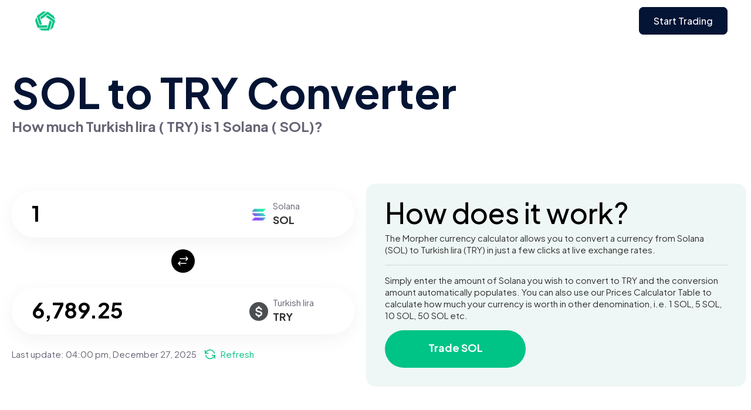

--- FILE ---
content_type: text/html
request_url: https://www.morpher.com/converter/sol/try
body_size: 40520
content:
<!DOCTYPE html><html lang="en"> <head><link crossorigin="anonymous" rel="DNS-prefetch" href="//fonts.googleapis.com"><link crossorigin="anonymous" rel="preconnect" href="https://fonts.googleapis.com"><link rel="preload" href="https://fonts.googleapis.com/css2?family=Plus+Jakarta+Sans:ital,wght@0,200..800;1,200..800&display=swap" as="style" crossorigin="anonymous" onload="this.onload=null;this.rel='stylesheet'"><noscript><link href="https://fonts.googleapis.com/css2?family=Plus+Jakarta+Sans:ital,wght@0,200..800;1,200..800&display=swap" rel="stylesheet" crossorigin="anonymous" type="text/css"></noscript><meta charset="UTF-8"><meta name="viewport" content="width=device-width"><link rel="icon" type="image/svg+xml" href="/converter/favicon.ico"><title>SOL to TRY Converter</title><meta property="og:title" content="SOL to TRY Converter"><meta name="twitter:title" content="SOL to TRY Converter"><meta name="description" content="Current value of 1 SOL in TRY is 6,789.25 TRY. Trade SOL on Morpher with zero fees and infinite liquidity."><meta property="og:image:alt" content="Current value of 1 SOL in TRY is 6,789.25 TRY. Trade SOL on Morpher with zero fees and infinite liquidity."><meta property="og:description" content="Current value of 1 SOL in TRY is 6,789.25 TRY. Trade SOL on Morpher with zero fees and infinite liquidity."><meta name="twitter:description" content="Current value of 1 SOL in TRY is 6,789.25 TRY. Trade SOL on Morpher with zero fees and infinite liquidity."><meta property="og:locale" content="en_US"><meta name="image" property="og:image" content="https://www.morpher.com/converter/og_converters-landing.png"><meta property="og:image:width" content="1344"><meta property="og:image:height" content="768"><meta property="og:url" content="https://www.morpher.com/converter/sol/try"><meta property="og:site_name" content="morpher.com"><meta property="og:type" content="website"><meta property="og:image:type" content="image/png"><meta name="apple-mobile-web-app-title" content="morpher.com"><meta name="twitter:card" content="summary_large_image"><meta name="twitter:creator" content="@morpher_io"><meta name="twitter:site" content="@morpher_io"><meta name="twitter:image:src" content="https://www.morpher.com/converter/og_converters-landing.png"><link rel="canonical" href="https://www.morpher.com/converter/sol/try"><link rel="stylesheet" href="/_astro/_amount_.DBjM2moF.css">
<link rel="stylesheet" href="/_astro/_page_.9A-XjlV0.css">
<style>footer[data-astro-cid-ld62vyah]{background-color:#fff;margin-top:150px}.footer-menu[data-astro-cid-ld62vyah]{margin-bottom:80px;display:flex;justify-content:center;gap:20px;flex-wrap:wrap}.footer-menu[data-astro-cid-ld62vyah] a[data-astro-cid-ld62vyah]{color:#929497;font-size:15px}.footer-menu[data-astro-cid-ld62vyah] a[data-astro-cid-ld62vyah]:hover{text-decoration:underline;text-decoration-color:#929497;cursor:pointer}.copyright-text[data-astro-cid-ld62vyah]{text-align:center;font-size:10px;margin-bottom:30px}
.language-section[data-astro-cid-qdptefdu]{position:relative}.dropdown-selection[data-astro-cid-qdptefdu] .language-selector[data-astro-cid-qdptefdu]{padding-bottom:10px}.dropdown-selection[data-astro-cid-qdptefdu]{position:absolute;background-color:#fff;top:-170px;left:-15px;padding:10px 15px 5px;border-radius:12px;border:1px solid #EAECF0;background:#fff;box-shadow:0 4px 8px #0000000a,0 1px 2px #1018280f;width:100px}.language-selector[data-astro-cid-qdptefdu]{display:flex;cursor:pointer;color:#929497;font-size:15px;gap:5px;align-items:center}.language-selector[data-astro-cid-qdptefdu] .flag[data-astro-cid-qdptefdu]{width:20px;height:20px}
a[data-astro-cid-2l52jgvk]{color:inherit;transition-delay:0s;transition-duration:.35s;transition-property:all;transition-timing-function:cubic-bezier(.25,.46,.45,.94)}a[data-astro-cid-2l52jgvk]:hover .title[data-astro-cid-2l52jgvk]{color:#228cdb;transition-delay:0s;transition-duration:.2s;transition-property:all;transition-timing-function:cubic-bezier(.25,.46,.45,.94)}.card-feature-img[data-astro-cid-2l52jgvk]{height:185px;-o-object-position:center;object-position:center;-o-object-fit:cover;object-fit:cover;border-radius:10px 10px 0 0;width:100%}.blog-card[data-astro-cid-2l52jgvk]:hover .card-feature-img[data-astro-cid-2l52jgvk]{opacity:.8}.card-content[data-astro-cid-2l52jgvk]{padding:20px;border-top:0;border-bottom:1px solid #E9E9E9;border-left:1px solid #E9E9E9;border-right:1px solid #E9E9E9;border-bottom-left-radius:16px;border-bottom-right-radius:16px;box-sizing:content-box}.card-content[data-astro-cid-2l52jgvk] h3[data-astro-cid-2l52jgvk].title.is-size-5{line-height:1.3}.card-content[data-astro-cid-2l52jgvk] .excerpt[data-astro-cid-2l52jgvk]{margin-top:10px}.card-content[data-astro-cid-2l52jgvk] .bottom-text[data-astro-cid-2l52jgvk]{border-top:1.5px solid #ebebeb;padding-top:10px;width:100%}@media only screen and (max-width:768px){.blog-card[data-astro-cid-2l52jgvk]{max-width:inherit}}.blog-info[data-astro-cid-2l52jgvk]{padding-bottom:20px;height:199px;box-sizing:content-box}.blog-info[data-astro-cid-2l52jgvk] h3[data-astro-cid-2l52jgvk]{line-height:38px}@media only screen and (max-width:768px){.blog-info[data-astro-cid-2l52jgvk] h3[data-astro-cid-2l52jgvk]{font-size:20px;font-weight:400;line-height:32px}.blog-info[data-astro-cid-2l52jgvk]{padding-bottom:0;height:unset;box-sizing:content-box}}.card-image[data-astro-cid-2l52jgvk]{height:185px}
</style><script type="module" src="/_astro/page.BRBWVeaW.js"></script></head> <body data-pagefind-ignore>  <main> <div class="nav-wrapper" data-astro-cid-dsb2oqve> <nav class="navbar navbar-spacing" data-astro-cid-dsb2oqve> <div class="container" data-astro-cid-dsb2oqve> <a class="navbar-item" href="https://www.morpher.com/new" data-astro-cid-dsb2oqve> <img class="nav-logo" width="34" height="34" src="/converter/nav_logo_green.svg" alt="Morpher Logo" data-astro-cid-dsb2oqve> </a> <div class="end-item is-flex" data-astro-cid-dsb2oqve>  <div class="mt-button"> <!-- Navbar Button --> <a class="font-medium get-started" data-get-started-button href="#" id="btnGetStarted"> Start Trading </a> </div>   </div> <a role="button" class="is-hidden-desktop navbar-burger" data-target="navMenu" aria-label="menu" aria-expanded="false" style="display: none" @click="isOpen = !isOpen" data-astro-cid-dsb2oqve> <span aria-hidden="true" data-astro-cid-dsb2oqve></span> <span aria-hidden="true" data-astro-cid-dsb2oqve></span> <span aria-hidden="true" data-astro-cid-dsb2oqve></span> </a> </div> </nav> </div> <script lang="javascript">




</script>   <section class="section bg-green"> <div class="container"> <h1 class="has-text-left converter-title"> SOL to  TRY Converter
</h1> <h2 class="has-text-left converter-subheading">
How much Turkish lira (
TRY) is  1 Solana (
SOL)?
</h2> <div class="columns" style="margin-top: 80px"> <div class="column converter-section left-padding"> <div class="converter-input-section"> <div class="converter-input-currency"> <img src="https://assets.coingecko.com/coins/images/4128/small/solana.png?1696504756" alt="change"> <section class="data"> <p class="name">Solana </p> <p class="symbol"> SOL </p> </section>  </div> <div class="converter-input-div"> <input id="inValue" class="converter-input" value="1" placeholder="Enter amount"> </div> </div> <div class="has-text-centered converter-image-section"> <img src="/converter/btn-change.svg" alt="change"> </div> <div class="converter-input-section"> <div class="converter-input-currency"> <img src="/converter/currency/usd.svg" alt="change"> <section class="data"> <p class="name">Turkish lira </p> <p class="symbol"> TRY </p> </section>  </div> <div class="converter-input-div"> <input id="outValue" class="converter-input" value="6,789.25" placeholder="Enter amount"> </div> </div> <div class="converter-info">
Last update: <span id="last-update"></span> <span id="refresh-link" class="refresh-link" style="cursor: pointer;"> <span class="icon"> <img src="/converter/refresh.svg" alt="refresh"> </span> <span>Refresh</span> </span> </div> </div> <div class="column left-padding how-it-works"> <h2 class="header">How does it work?</h2> <div class="text">
The Morpher currency calculator allows you to convert a currency from Solana (SOL) 
							to  Turkish lira (TRY) in  just a few clicks at live exchange rates.
</div> <div class="br"></div> <div class="text">
Simply enter the amount of Solana you wish to convert to  TRY and the
							conversion amount automatically populates. You can also use our Prices Calculator Table to calculate how much your currency is worth in other
							denomination, i.e. 1  SOL, 5  SOL, 10  SOL, 50  SOL etc.
</div> <a href="https://www.morpher.com/trade/crypto/SOL" target="_top"> <div class="trade-button">
Trade SOL </div> </a> </div> </div> </div> <iframe id="reload_data" name="reload_data" style="display: none; visibility: hidden"></iframe> </section> <script lang="javascript">(function(){const last_updated = 1766851225155;
const curr = 6789.25;
const currency = "try";
const crypto = "sol";
const refreshParam = "";
const amount = 1;
const coingecho_id = "solana";


 const formatOutput = (input) => {
    let decimal = 0

    if (input < .00000000001) decimal = 14;
    else if (input < .0000000001) decimal = 13;
    else if (input < .000000001) decimal = 12;
    else if (input < .00000001) decimal = 11;
    else if (input < .0000001) decimal = 10;
    else if (input < .000001) decimal = 9;
    else if (input < .00001) decimal = 8;
    else if (input < .0001) decimal = 7;
    else if (input < .001) decimal = 6;
    else if (input < .01) decimal = 5;
    else if (input < .1) decimal = 4;
    else if (input < 0) decimal = 3;
    else if (input < 1) decimal = 2;
    else if (input < 10) decimal = 1;
    else decimal = 0;


    return input.toLocaleString(undefined, { minimumFractionDigits: decimal });
};

let currAmount = curr;

	const refreshData = async () => {
		try {
			const url = `https://api.coingecko.com/api/v3/coins/${coingecho_id}?localization=en&tickers=false&market_data=true&community_data=false&developer_data=false&sparkline=false`
			
			const response = await fetch(url)
			const data = await response.json();

			if (data && data.id) {
				const oldcurrAmount = currAmount
				currAmount = data?.market_data?.current_price[currency] || oldcurrAmount
				refreshInput()

				let new_last_updated = Date.now();

				const date = document.getElementById("last-update");
				if (date && new_last_updated) {
					date.innerHTML = formatDate(new_last_updated);
				}

				const form = document.createElement('form');
				form.method = 'post';
				form.target = 'reload_data';
				
				
				form.action = window.location.protocol +'//' + window.location.host + window.location.pathname ;


				const hiddenField = document.createElement('input');
				hiddenField.type = 'hidden';
				hiddenField.name = 'coinData';
				hiddenField.value = JSON.stringify(data);

				form.appendChild(hiddenField);

				document.body.appendChild(form);

				form.submit();
			}

		} catch (err) {
			console.log('err', err)
		}
	}


	window.requestIdleCallback(() => {
		let storage = localStorage.getItem((crypto + '_' + currency).toUpperCase())
		let storage_timestamp = 0;
		if (storage) {
			storage = JSON.parse(storage)
			if (storage.last_updated) {
				storage_timestamp = storage.last_updated;
			}
		}

		if (Number(last_updated) > Number(storage_timestamp)) {
			localStorage.setItem((crypto + '_' + currency).toUpperCase(), JSON.stringify({last_updated, amount: curr}))
		}

		if (!refreshParam && last_updated && last_updated < Date.now() - 1000 * 60 * 30 && Number(storage_timestamp) <= Number(last_updated)) {
			refreshData()
		}   
	})

	
	const fill = (input, char, count) => {
		while (input.length < count) {
			input = char + input;
		}

		return input;
	};
	const formatDate = (inputDate) => {
		try {
			const months = [
				"January",
				"February",
				"March",
				"April",
				"May",
				"June",
				"July",
				"August",
				"September",
				"October",
				"November",
				"December",
			];

			const date = new Date(Number(inputDate));

			var hours = date.getHours();
			var ampm = hours >= 12 ? "pm" : "am";
			hours = hours % 12;
			hours = hours ? hours : 12; // the hour '0' should be '12'

			let output = fill(hours.toString(), "0", 2);
			output += ":" + fill(date.getMinutes().toString(), "0", 2);
			output += " " + ampm;
			output += ", " + months[date.getMonth()];
			output += " " + date.getDate();
			output += ", " + date.getFullYear();

			return output;
		} catch (err) {
			console.log("err in formatDate: " + err.roString());
		}		
	};

	const date = document.getElementById("last-update");
	if (date && last_updated) {
		date.innerHTML = formatDate(last_updated);
	}

	const refreshInput = () => {
		try {
			let inValue = document.getElementById("inValue").value;
			if (inValue) {
				inValue = Number(inValue.replace(/,/g, ""));
				if (inValue && !isNaN(inValue)) {
					const outValue = inValue * currAmount;
					if (outValue && !isNaN(outValue)) {
						document.getElementById("outValue").value =
							formatOutput(outValue);
					}
				}
			}
		} catch (err) {
			console.log("err in refreshInput: " + err.roString());
		}
	};

	const refreshOutput = () => {
		try {
			let outValue = document.getElementById("outValue").value;

			if (outValue) {
				outValue = Number(outValue.replace(/,/g, ""));
				if (outValue && !isNaN(outValue)) {
					const inValue = outValue / currAmount;
					if (inValue && !isNaN(inValue)) {
						document.getElementById("inValue").value =
							formatOutput(inValue);
					}
				}
			}
		} catch (err) {
			console.log("err in refreshOutput: " + err.roString());
		}
	};
	document.getElementById("inValue").addEventListener("keyup", (event) => {
		if (event.isComposing || event.keyCode === 229) {
			return;
		}
		refreshInput();
	});

	document.getElementById("outValue").addEventListener("keyup", (event) => {
		if (event.isComposing || event.keyCode === 229) {
			return;
		}
		refreshOutput();
	});

	document.getElementById("refresh-link").addEventListener("click", (event) => {
		document.getElementById("refresh-link").style.display = "none";
		refreshData();
		
		setTimeout(() => {
			document.getElementById("refresh-link").style.display = "";
		}, 10000);
	
	});

	const updateFromStorage = () => {
		try {
			let storage = localStorage.getItem(
				(crypto + "_" + currency).toUpperCase()
			);
			let storage_timestamp = 0;
			if (storage) {
				storage = JSON.parse(storage);
				if (storage.last_updated) {
					storage_timestamp = storage.last_updated;

					if (storage_timestamp > last_updated) {
						const date = document.getElementById("last-update");
						if (date && storage_timestamp) {
							date.innerHTML = formatDate(storage_timestamp);
						}
						currAmount = storage.amount;
						refreshInput();
					}
				}
			}
		} catch (err) {
			console.log("err in updateFromStorage: " + err.roString());
		}
	};

	updateFromStorage();

})();</script>  <section class="section bg-grey"> <div class="container"> <div class="trade-container"> <div class="trade-section"> <h2 class="heading">
Trade SOL on Morpher with zero fees and infinite liquidity
</h2> <div class="text">
We rebuilt financial markets from the ground up on the Ethereum Blockchain. All in the pursuit
					of the perfect trading experience.
</div> <a href="https://www.morpher.com/trade/crypto/SOL" target="_top"> <div class="trade-button">Trade SOL</div> </a> </div> </div> <div class="facts-container"> <h2 class="heading">
Quick facts about Solana </h2> <div class="text">
Solana is a high-performance blockchain platform designed to support decentralized applications and provide scalability without sacrificing security or decentralization.
<h3 class="coin-facts-subheading">Main Features</h3>
●	Fast transaction processing with low fees<br>
●	Scalable blockchain capable of processing up to 65,000 transactions per second<br>
●	Built-in support for smart contracts and decentralized applications (dApps)<br>
<h3 class="coin-facts-subheading">Why Do Investors Like Solana (SOL)?</h3>
Investors are attracted to Solana for its fast transaction processing, low fees, and the potential for the platform to become a leading player in the decentralized application space.
<h3 class="coin-facts-subheading">Random Fact</h3>
Solana was founded by Anatoly Yakovenko, a former software engineer at Qualcomm and Dropbox.
<br><br>
<h2 class="coin-facts-heading">What is Solana (SOL)?</h2>
<br>
Solana was created in 2020 and is sort of a competitor to Ethereum, as it was designed to be energy efficient and fast. Solana is able to process around 50000 transactions per second, however is not as decentralized as Ethereum claims to be. Nevertheless, this speed is due to the technology used by Solana, which is engineered for widespread, mainstream use. For that reason, Solana also had one of the biggest developer communities worldwide. 
<br><br>
SOL is the native token of the Solana blockchain and is used to pay transaction fees, for staking, and as a governance token for voting on future upgrades and proposals.
<br><br>
Solana is also energy efficient, using proof of stake to validate information and a special innovation called proof of history to validate even quicker. This makes it extremely efficient, using energy at the same scale as a few Google searches and significantly less energy than other regular household uses like running your refrigerator. Transaction fees are also much lower than other blockchain networks, with fees being only a fraction of a cent on Solana.
<br><br>
<h2 class="coin-facts-heading">How does Solana work?</h2>
<br>
Solana uses a unique combination of technologies to achieve its high efficiency and speed. Proof of stake is used to validate information on the Solana blockchain, which means that there is no mining involved. 
<br><br>
In addition, Solana uses proof of history, which is a special innovation that allows the platform to validate transactions even quicker. It is basically a historical record of events that have occurred on the blockchain which make it iser to verify the order in which transactions happened. 
<br><br>
Solana's core builders have a background in building cell phone networks, which means that they are focused on building for scalability and efficiency. This focus on scalability means that Solana is engineered for widespread, mainstream use, which is crucial for the adoption of blockchain technology.
<br><br>
SOL is used to pay transaction fees and for staking. It also serves as a governance token, which means that holders are able to vote on future upgrades and governance proposals submitted by the Solana community. 
<br><br>
Solana has had some challenges in its short history, with the platform experiencing several outages and companies being subject to a class-action lawsuit regarding the sale of unregistered securities. Despite the challenges, Solana remains a popular choice for developers looking to build crypto apps and tools due to its efficiency and scalability.
<br><br>
Overall, Solana is a promising cryptocurrency and blockchain platform that is engineered for widespread, mainstream use. Its energy efficiency, speed, and low transaction fees make it an attractive choice for developers looking to build crypto apps and tools, and its governance token ensures that the community has a say in the direction of the platform. While there have been some challenges in its short history, Solana remains a strong competitor to Ethereum and a promising platform for the future of blockchain technology.

</div> </div> <div class="price-chart-container"> <h2 class="heading"> SOL Price Chart
</h2> <div id="tradingview-embed-container"></div> <div class="has-text-centered"> <img src="/converter/no_tv_chart.png" alt="No TradingView Chart" class="chart-image"> <b>Sorry! We can’t find a chart for this market.</b> </div> </div> <div class="top10-section"> <h2 class="heading">
Related Crypto Assets
</h2> <div class="pair-row"> <div class="asset-head">
Assets
</div> <div class="row-head"> USD </div><div class="row-head"> EUR </div><div class="row-head"> GBP </div><div class="row-head"> CAD </div><div class="row-head"> TRY </div><div class="row-head"> INR </div> </div> <div class="pair-row"> <div class="asset"> <img class="asset-image" src="https://assets.coingecko.com/coins/images/4128/small/solana.png?1696504756"> <span style="vertical-align: top;">Solana</span> </div> <div class="pair"> <a href="https://www.morpher.com/converter/sol/usd" target="_top"> SOL/USD </a> </div><div class="pair"> <a href="https://www.morpher.com/converter/sol/eur" target="_top"> SOL/EUR </a> </div><div class="pair"> <a href="https://www.morpher.com/converter/sol/gbp" target="_top"> SOL/GBP </a> </div><div class="pair"> <a href="https://www.morpher.com/converter/sol/cad" target="_top"> SOL/CAD </a> </div><div class="pair"> <a href="https://www.morpher.com/converter/sol/try" target="_top"> SOL/TRY </a> </div><div class="pair"> <a href="https://www.morpher.com/converter/sol/inr" target="_top"> SOL/INR </a> </div> </div><div class="pair-row"> <div class="asset"> <img class="asset-image" src="https://assets.coingecko.com/coins/images/32050/small/SOIL_sygnet_dark_blue.png?1696530847"> <span style="vertical-align: top;">Soil</span> </div> <div class="pair"> <a href="https://www.morpher.com/converter/soil/usd" target="_top"> SOIL/USD </a> </div><div class="pair"> <a href="https://www.morpher.com/converter/soil/eur" target="_top"> SOIL/EUR </a> </div><div class="pair">  </div><div class="pair">  </div><div class="pair">  </div><div class="pair">  </div> </div><div class="pair-row"> <div class="asset"> <img class="asset-image" src="https://assets.coingecko.com/coins/images/10717/small/qFrcoiM.png?1696510685"> <span style="vertical-align: top;">Unisocks</span> </div> <div class="pair"> <a href="https://www.morpher.com/converter/socks/usd" target="_top"> SOCKS/USD </a> </div><div class="pair">  </div><div class="pair">  </div><div class="pair">  </div><div class="pair">  </div><div class="pair">  </div> </div><div class="pair-row"> <div class="asset"> <img class="asset-image" src="https://assets.coingecko.com/coins/images/3406/small/SNX.png?1696504103"> <span style="vertical-align: top;">Synthetix</span> </div> <div class="pair"> <a href="https://www.morpher.com/converter/snx/usd" target="_top"> SNX/USD </a> </div><div class="pair"> <a href="https://www.morpher.com/converter/snx/eur" target="_top"> SNX/EUR </a> </div><div class="pair"> <a href="https://www.morpher.com/converter/snx/gbp" target="_top"> SNX/GBP </a> </div><div class="pair"> <a href="https://www.morpher.com/converter/snx/cad" target="_top"> SNX/CAD </a> </div><div class="pair"> <a href="https://www.morpher.com/converter/snx/try" target="_top"> SNX/TRY </a> </div><div class="pair"> <a href="https://www.morpher.com/converter/snx/inr" target="_top"> SNX/INR </a> </div> </div><div class="pair-row"> <div class="asset"> <img class="asset-image" src="https://assets.coingecko.com/coins/images/779/small/status.png?1696501931"> <span style="vertical-align: top;">Status</span> </div> <div class="pair"> <a href="https://www.morpher.com/converter/snt/usd" target="_top"> SNT/USD </a> </div><div class="pair"> <a href="https://www.morpher.com/converter/snt/eur" target="_top"> SNT/EUR </a> </div><div class="pair"> <a href="https://www.morpher.com/converter/snt/gbp" target="_top"> SNT/GBP </a> </div><div class="pair"> <a href="https://www.morpher.com/converter/snt/cad" target="_top"> SNT/CAD </a> </div><div class="pair"> <a href="https://www.morpher.com/converter/snt/try" target="_top"> SNT/TRY </a> </div><div class="pair"> <a href="https://www.morpher.com/converter/snt/inr" target="_top"> SNT/INR </a> </div> </div><div class="pair-row"> <div class="asset"> <img class="asset-image" src="https://assets.coingecko.com/coins/images/23289/small/sns.png?1696522507"> <span style="vertical-align: top;">Synesis One</span> </div> <div class="pair"> <a href="https://www.morpher.com/converter/sns/usd" target="_top"> SNS/USD </a> </div><div class="pair"> <a href="https://www.morpher.com/converter/sns/eur" target="_top"> SNS/EUR </a> </div><div class="pair"> <a href="https://www.morpher.com/converter/sns/gbp" target="_top"> SNS/GBP </a> </div><div class="pair"> <a href="https://www.morpher.com/converter/sns/cad" target="_top"> SNS/CAD </a> </div><div class="pair"> <a href="https://www.morpher.com/converter/sns/try" target="_top"> SNS/TRY </a> </div><div class="pair"> <a href="https://www.morpher.com/converter/sns/inr" target="_top"> SNS/INR </a> </div> </div><div class="pair-row"> <div class="asset"> <img class="asset-image" src="https://assets.coingecko.com/coins/images/18827/small/SNFT.png?1696518289"> <span style="vertical-align: top;">Spain National Football Team Fan Token</span> </div> <div class="pair"> <a href="https://www.morpher.com/converter/snft/usd" target="_top"> SNFT/USD </a> </div><div class="pair">  </div><div class="pair">  </div><div class="pair">  </div><div class="pair">  </div><div class="pair">  </div> </div><div class="pair-row"> <div class="asset"> <img class="asset-image" src="https://assets.coingecko.com/coins/images/30496/small/snek_icon_200.png?1703346174"> <span style="vertical-align: top;">Snek</span> </div> <div class="pair"> <a href="https://www.morpher.com/converter/snek/usd" target="_top"> SNEK/USD </a> </div><div class="pair"> <a href="https://www.morpher.com/converter/snek/eur" target="_top"> SNEK/EUR </a> </div><div class="pair"> <a href="https://www.morpher.com/converter/snek/gbp" target="_top"> SNEK/GBP </a> </div><div class="pair"> <a href="https://www.morpher.com/converter/snek/cad" target="_top"> SNEK/CAD </a> </div><div class="pair"> <a href="https://www.morpher.com/converter/snek/try" target="_top"> SNEK/TRY </a> </div><div class="pair"> <a href="https://www.morpher.com/converter/snek/inr" target="_top"> SNEK/INR </a> </div> </div><div class="pair-row"> <div class="asset"> <img class="asset-image" src="https://assets.coingecko.com/coins/images/34218/small/IMG_20240101_195943_869.jpg?1704278901"> <span style="vertical-align: top;">Solama</span> </div> <div class="pair"> <a href="https://www.morpher.com/converter/solama/usd" target="_top"> SOLAMA/USD </a> </div><div class="pair"> <a href="https://www.morpher.com/converter/solama/eur" target="_top"> SOLAMA/EUR </a> </div><div class="pair"> <a href="https://www.morpher.com/converter/solama/gbp" target="_top"> SOLAMA/GBP </a> </div><div class="pair"> <a href="https://www.morpher.com/converter/solama/cad" target="_top"> SOLAMA/CAD </a> </div><div class="pair"> <a href="https://www.morpher.com/converter/solama/try" target="_top"> SOLAMA/TRY </a> </div><div class="pair"> <a href="https://www.morpher.com/converter/solama/inr" target="_top"> SOLAMA/INR </a> </div> </div><div class="pair-row"> <div class="asset"> <img class="asset-image" src="https://assets.coingecko.com/coins/images/28676/small/solid_logo_200.png?1701687346"> <span style="vertical-align: top;">Solidly</span> </div> <div class="pair"> <a href="https://www.morpher.com/converter/solid/usd" target="_top"> SOLID/USD </a> </div><div class="pair">  </div><div class="pair">  </div><div class="pair">  </div><div class="pair">  </div><div class="pair">  </div> </div><div class="pair-row"> <div class="asset"> <img class="asset-image" src="https://assets.coingecko.com/coins/images/10771/small/solo.png?1696510734"> <span style="vertical-align: top;">Sologenic</span> </div> <div class="pair"> <a href="https://www.morpher.com/converter/solo/usd" target="_top"> SOLO/USD </a> </div><div class="pair"> <a href="https://www.morpher.com/converter/solo/eur" target="_top"> SOLO/EUR </a> </div><div class="pair"> <a href="https://www.morpher.com/converter/solo/gbp" target="_top"> SOLO/GBP </a> </div><div class="pair"> <a href="https://www.morpher.com/converter/solo/cad" target="_top"> SOLO/CAD </a> </div><div class="pair"> <a href="https://www.morpher.com/converter/solo/try" target="_top"> SOLO/TRY </a> </div><div class="pair"> <a href="https://www.morpher.com/converter/solo/inr" target="_top"> SOLO/INR </a> </div> </div><div class="pair-row"> <div class="asset"> <img class="asset-image" src="https://coin-images.coingecko.com/coins/images/36800/small/solvBTC.png?1719810684"> <span style="vertical-align: top;">Solv Protocol BTC</span> </div> <div class="pair"> <a href="https://www.morpher.com/converter/solvbtc/usd" target="_top"> SOLVBTC/USD </a> </div><div class="pair"> <a href="https://www.morpher.com/converter/solvbtc/eur" target="_top"> SOLVBTC/EUR </a> </div><div class="pair">  </div><div class="pair">  </div><div class="pair">  </div><div class="pair">  </div> </div><div class="pair-row"> <div class="asset"> <img class="asset-image" src="https://coin-images.coingecko.com/coins/images/39384/small/xSolvBTC.png?1744170824"> <span style="vertical-align: top;">Solv Protocol Staked BTC</span> </div> <div class="pair"> <a href="https://www.morpher.com/converter/solvbtc.bbn/usd" target="_top"> SOLVBTC.BBN/USD </a> </div><div class="pair">  </div><div class="pair">  </div><div class="pair">  </div><div class="pair">  </div><div class="pair">  </div> </div><div class="pair-row"> <div class="asset"> <img class="asset-image" src="https://assets.coingecko.com/coins/images/1768/small/Solve.Token_logo_200_200_wiyhout_BG.png?1696502776"> <span style="vertical-align: top;">SOLVE</span> </div> <div class="pair"> <a href="https://www.morpher.com/converter/solve/usd" target="_top"> SOLVE/USD </a> </div><div class="pair">  </div><div class="pair">  </div><div class="pair">  </div><div class="pair">  </div><div class="pair">  </div> </div><div class="pair-row"> <div class="asset"> <img class="asset-image" src="https://assets.coingecko.com/coins/images/23308/small/somm_new.png?1696522525"> <span style="vertical-align: top;">Sommelier</span> </div> <div class="pair"> <a href="https://www.morpher.com/converter/somm/usd" target="_top"> SOMM/USD </a> </div><div class="pair"> <a href="https://www.morpher.com/converter/somm/eur" target="_top"> SOMM/EUR </a> </div><div class="pair"> <a href="https://www.morpher.com/converter/somm/gbp" target="_top"> SOMM/GBP </a> </div><div class="pair"> <a href="https://www.morpher.com/converter/somm/cad" target="_top"> SOMM/CAD </a> </div><div class="pair"> <a href="https://www.morpher.com/converter/somm/try" target="_top"> SOMM/TRY </a> </div><div class="pair"> <a href="https://www.morpher.com/converter/somm/inr" target="_top"> SOMM/INR </a> </div> </div> </div> <div class="price-stats-container"> <div class="header-section"> <h2 class="heading"> SOL to TRY price stats
</h2> <div class="stats-info"> <div class="stats-info-column"> <div class="text">
24hr
</div> <div class="data green"> 1.58% <img src="/converter/price-up.svg" alt="up"> </div> </div> <div class="stats-info-column"> <div class="text">
7d
</div> <div class="data green"> -2.36% <img src="/converter/price-up.svg" alt="up"> </div> </div> <div class="stats-info-column"> <div class="text">
30d
</div> <div class="data green"> -12.75% <img src="/converter/price-up.svg" alt="up"> </div> </div> </div> </div> <div class="text">
Over the past 30 days, Solana has dropped -12.75% to TRY. The trend and price charts for the past
				week shows that SOL has dropped -2.36% to TRY and over the past 24 hours, SOL has gained 1.58% to
TRY.
</div> <div class="columns price-columns"> <div class="column price-column"> <div class="field is-horizontal"> <table class="table is-striped is-fullwidth smaller-row-height"> <thead> <tr> <th class="stats-head"> <img src="https://assets.coingecko.com/coins/images/4128/small/solana.png?1696504756" alt="change"> <section class="table-heading"> SOL </section> </th> <th class="stats-head"> <img src="/converter/currency/usd.svg" alt="change"> <section class="table-heading"> TRY </section> </th> </tr> </thead> <tbody> <tr> <td class="stats-cell"> <a href="/converter/sol/try/0.5">0.5 </a> </td> <td class="stats-cell">3,394.625 </td> </tr><tr> <td class="stats-cell"> <a href="/converter/sol/try/1">1 </a> </td> <td class="stats-cell">6,789.25 </td> </tr><tr> <td class="stats-cell"> <a href="/converter/sol/try/5">5 </a> </td> <td class="stats-cell">33,946.25 </td> </tr><tr> <td class="stats-cell"> <a href="/converter/sol/try/10">10 </a> </td> <td class="stats-cell">67,892.5 </td> </tr><tr> <td class="stats-cell"> <a href="/converter/sol/try/50">50 </a> </td> <td class="stats-cell">339,462.5 </td> </tr><tr> <td class="stats-cell"> <a href="/converter/sol/try/100">100 </a> </td> <td class="stats-cell">678,925 </td> </tr><tr> <td class="stats-cell"> <a href="/converter/sol/try/500">500 </a> </td> <td class="stats-cell">3,394,625 </td> </tr><tr> <td class="stats-cell"> <a href="/converter/sol/try/1000">1000 </a> </td> <td class="stats-cell">6,789,250 </td> </tr> </tbody> </table> </div> </div> <div class="column price-column"> <div class="field is-horizontal"> <table class="table is-striped is-fullwidth smaller-row-height"> <thead> <tr> <th class="stats-head"> <img src="/converter/currency/usd.svg" alt="change"> <section class="table-heading"> TRY </section> </th> <th class="stats-head"> <img src="https://assets.coingecko.com/coins/images/4128/small/solana.png?1696504756" alt="change"> <section class="table-heading"> SOL </section> </th> </tr> </thead> <tbody> <tr> <td class="stats-cell"> <a href="/converter/sol/try/1/0.5">0.5</a> </td> <td class="stats-cell">3,394.625</td> </tr><tr> <td class="stats-cell"> <a href="/converter/sol/try/1/1">1</a> </td> <td class="stats-cell">6,789.25</td> </tr><tr> <td class="stats-cell"> <a href="/converter/sol/try/1/5">5</a> </td> <td class="stats-cell">33,946.25</td> </tr><tr> <td class="stats-cell"> <a href="/converter/sol/try/1/10">10</a> </td> <td class="stats-cell">67,892.5</td> </tr><tr> <td class="stats-cell"> <a href="/converter/sol/try/1/50">50</a> </td> <td class="stats-cell">339,462.5</td> </tr><tr> <td class="stats-cell"> <a href="/converter/sol/try/1/100">100</a> </td> <td class="stats-cell">678,925</td> </tr><tr> <td class="stats-cell"> <a href="/converter/sol/try/1/500">500</a> </td> <td class="stats-cell">3,394,625</td> </tr><tr> <td class="stats-cell"> <a href="/converter/sol/try/1/1000">1000</a> </td> <td class="stats-cell">6,789,250</td> </tr> </tbody> </table> </div> </div> </div> <a href="https://www.morpher.com/trade/crypto/SOL" target="_top"> <div class="trade-button">Trade SOL</div> </a> </div> </div> </section> <script lang="javascript">(function(){const tvSymbol = undefined;


	if (tvSymbol) {
		 window.requestIdleCallback(() => {
		    window.setTimeout(() => {
				let tv_url = `https://www.tradingview.com/widgetembed/?symbol=${tvSymbol}&interval=D&timezone=exchange&theme=light&style=1&withdateranges=true&hide_side_toolbar=false&left_toolbar=true&allow_symbol_change=true&save_image=false&studies=ROC%40tv-basicstudies%2CStochasticRSI%40tv-basicstudies%2CMASimple%40tv-basicstudies&show_popup_button=true&popup_width=1000&popup_height=1200&drawings_access[type]=black&drawings_access[tools][0][name]=Trend%20Line&drawings_access[tools][0][grayed]=true&locale=en`;
				window.open(tv_url, "trading_view_chart")
			}, 5000)
		 })
	}

})();</script>  <footer class="footer" data-astro-cid-ld62vyah> <div class="container" data-astro-cid-ld62vyah> <div class="footer-menu" data-astro-cid-ld62vyah> <div class="language-section" data-astro-cid-qdptefdu> <div class="dropdown-selection" id="div-language-dropdown" style="display: none" data-astro-cid-qdptefdu> <a href="/converter/sol/try" data-astro-cid-qdptefdu> <div class="language-selector" data-language-selection="en" data-astro-cid-qdptefdu> <img alt="English" class="flag" src="/insights/flags/en.svg" data-astro-cid-qdptefdu> English </div> </a> </div> <div class="language-selector" data-language-dropdown data-astro-cid-qdptefdu> <img class="flag" alt="English flag" src="/insights/flags/en.svg" data-astro-cid-qdptefdu> English <img width="16" height="16" class="dropdown" alt="Change Language" src="/insights/flags/dropdown-up.svg" data-astro-cid-qdptefdu> </div> </div> <script lang="javascript">

    const configEvents = () => {

        let dropdowns = document.querySelectorAll('[data-language-dropdown]');

        // Add event listeners to fire confetti when a button is clicked.
        dropdowns.forEach((dropdown) => {
            dropdown.addEventListener('click', () => {
                document.getElementById('div-language-dropdown').style.display = ''
                document.getElementById('div-language-dropdown').focus();
            });
        });



        let selectors = document.querySelectorAll('[data-language-selection]');



        window.addEventListener('click', (event) => {
            if (event.target.className !== 'language-selector') {
                document.getElementById('div-language-dropdown').style.display = 'none'
            }
        })
        selectors.forEach((selector) => {
            selector.addEventListener('click', () => {
                document.getElementById('div-language-dropdown').style.display = 'none'

                localStorage.setItem('scrollpos', window.scrollY);


            });
        });
    }

    configEvents()

    document.addEventListener('astro:after-swap',
	() => {
		configEvents()

	}) 



</script>  <a href="https://www.morpher.com" data-astro-cid-ld62vyah> Home </a> <a href="https://www.morpher.com/trade/register" data-astro-cid-ld62vyah> Trade </a> <a href="https://www.morpher.com/ai" data-astro-cid-ld62vyah> AI </a> <a href="https://www.morpher.com/watches" data-astro-cid-ld62vyah> Watches </a> <a href="https://www.morpher.com/wallet" data-astro-cid-ld62vyah> Wallet </a> <a href="/blog" data-astro-cid-ld62vyah> Blog </a> </div> <!-- Copyright --> <p class="copyright-text" data-astro-cid-ld62vyah> Copyright © 2025 Morpher Labs GmbH
Morpher Labs GmbH. All rights reserved. 🎡 Heinestrasse 21/4, Vienna, Austria 1020 </p> </div> </footer> <script lang="javascript">

</script>  </main>  <script type="module" src="/_astro/layoutConverter.astro_astro_type_script_index_0_lang.C2WDSBOP.js"></script> <script lang="javascript">(function(){const GOOGLE_ANALYTICS_API_KEY = "G-ZKPQS232M6";
const path = "/converter/sol/try";

        let loaded = false
        
        function loadGTMTag() {
            (function(w,d,s,l,i){w[l]=w[l]||[];w[l].push({'gtm.start':
            new Date().getTime(),event:'gtm.js'});var f=d.getElementsByTagName(s)[0],
            j=d.createElement(s),dl=l!='dataLayer'?'&l='+l:'';j.async=true;j.crossorigin="anonymous";j.src=
            'https://www.googletagmanager.com/gtm.js?id='+i+dl;f.parentNode.insertBefore(j,f);
            })(window,document,'script','dataLayer','GTM-N2LQTG97');
        }

        function loadTags () {
          (function(w,d,s,l,i){w[l]=w[l]||[];w[l].push({'gtm.start':
          new Date().getTime(),event:'gtm.js'});var f=d.getElementsByTagName(s)[0],
          j=d.createElement(s),dl=l!='dataLayer'?'&l='+l:'';j.async=true;j.crossorigin="anonymous";j.src=
          `https://www.googletagmanager.com/gtag/js?id=${GOOGLE_ANALYTICS_API_KEY}`;f.parentNode.insertBefore(j,f);
          })(window,document,'script','dataLayer',GOOGLE_ANALYTICS_API_KEY);

          window.dataLayer = window.dataLayer || [];
          function gtag(){dataLayer.push(arguments);}
          gtag('js', new Date());
          gtag('config', GOOGLE_ANALYTICS_API_KEY);
        }
        
        setTimeout(function() {
          loadTags()

          if (path.includes('/blog/') && !path.includes('/category/') && path !== '/blog/') {
            loadGTMTag()
          }
        }, 2000);

      })();</script> </body></html> <script lang="javascript">(function(){const last_updated = "1766851225155";
const refreshParam = "";
const crypto = "sol";
const currency = "try";
const amount = "1";
const currencyData = {"coingecho_id":"solana","currency_symbol":"try","name":"Turkish lira","order":7,"amount":6789.25};
const coingecho_id = "solana";

    document.addEventListener("DOMContentLoaded", function(event) { 

        if (!localStorage.getItem("affiliate_id") && !localStorage.getItem("affiliate_campaign")) {
            localStorage.setItem("affiliate_id", 'currency-converter')
            localStorage.setItem("affiliate_campaign", (crypto + '_' + currency).toUpperCase())
        }
    })
})();</script>  

--- FILE ---
content_type: text/css; charset=utf-8
request_url: https://www.morpher.com/_astro/_amount_.DBjM2moF.css
body_size: 2963
content:
:root{--accent: 124, 58, 237;--accent-gradient: linear-gradient(45deg, rgb(var(--accent)), #da62c4 30%, white 60%)}html{font-family:system-ui,sans-serif;background-color:#f6f6f6}code{font-family:Menlo,Monaco,Lucida Console,Liberation Mono,DejaVu Sans Mono,Bitstream Vera Sans Mono,Courier New,monospace}body{font-family:Plus Jakarta Sans,sans-serif;font-optical-sizing:auto;font-weight:400;font-style:normal;background-color:#fff;padding:0;margin:0;color:#404753!important;font-size:16px;line-height:26px;scroll-behavior:smooth}.scroll-indicator{z-index:1111;transform-origin:0%;background-image:linear-gradient(#12c78f,#12c78f);width:100%;height:5px;display:block;position:fixed;top:0;left:0}.blog-page-main h1{font-size:50px;font-weight:700;color:#041434;line-height:54px}h1{font-size:72px!important;font-weight:700!important;color:#041434!important;line-height:80px!important}h2{font-size:48px!important;font-weight:500!important;color:#041434;line-height:64px}h3{color:#041434!important;font-size:24px!important;font-weight:500!important;line-height:38px}h4{font-size:22px!important;font-weight:400!important;line-height:36px!important}@media only screen and (max-width:768px){h1{font-size:40px!important;line-height:50px!important;font-weight:500!important}.blog-page-main h1{font-size:32px!important;font-weight:500!important;line-height:44px!important}h4{font-size:20px;line-height:32px}h2{font-size:24px;line-height:38px;font-weight:500}.is-centered{display:unset!important;justify-content:unset!important}}a{text-decoration:none;color:inherit}.is-centered{display:flex;justify-content:center}.ml-16px{margin-left:16px}.mt-50px{margin-top:50px}.mt-20px{margin-top:20px}.mt-24px{margin-top:24px}.font-medium{font-weight:500}@media only screen and (max-width:768px){.is-hidden-mobile{display:none!important;visibility:hidden!important}}@media only screen and (min-width:769px){.is-hidden-desktop{display:none!important;visibility:hidden!important}}.page-section.narrow{max-width:900px}.page-section{max-width:1200px;width:100%;margin-left:auto;margin-right:auto}@media only screen and (max-width:1200px){.tablet-margin{margin-left:16px;margin-right:16px}}.page-section .contents{padding-left:20px;padding-right:20px;z-index:90}.page-section p{margin-top:20px}.page-section ul{list-style-position:inside}.page-section li{margin-top:20px;padding-left:24px;text-indent:-24px}.get-started{cursor:pointer;border-radius:8px;background:#041434;padding:12px 24px;color:#fff;font-size:16px;border:1px solid #041434;transition:all .25s}.get-started:hover{text-decoration:none;text-decoration-color:#a3a3a3;background:#fff;color:#041434}.clamp3{overflow:hidden;display:-webkit-box;-webkit-line-clamp:3;line-clamp:3;-webkit-box-orient:vertical}.clamp4{overflow:hidden;display:-webkit-box;-webkit-line-clamp:4;line-clamp:4;-webkit-box-orient:vertical}.full-width-break{height:1px;display:inline-block;width:100%;margin-top:80px;margin-bottom:80px;left:0}.full-width-break .line{height:1px;background-color:#eee;width:100%;position:absolute;left:0}.small-text{color:#404753;font-size:14px;font-weight:400}.body-bold{color:#041434;font-size:16px;font-style:normal;font-weight:700;line-height:26px}.big-bold{color:#404753;font-size:18px;font-weight:700}.page-nav{color:#12c78f;font-size:16px;display:flex;gap:10px;margin-bottom:10px;align-items:center}.page-nav:hover{text-decoration:underline;text-decoration-color:#12c78f}.question{width:500px;height:500px}.question-container{width:100%;height:100%}body{font-family:Plus Jakarta Sans,sans-serif;padding:0;margin:0}html,body,p,ol,ul,li,dl,dt,dd,blockquote,figure,fieldset,legend,textarea,pre,iframe,hr,h1,h2,h3,h4,h5,h6{margin:0;padding:0}.has-text-centered{text-align:center!important}.has-text-left{text-align:left!important}a{text-decoration:none}main{margin:0;padding:0}.bg-green{margin-top:-15px;padding-top:50px;padding-bottom:100px}.container{flex-grow:1;margin:0 auto;position:relative;width:auto;padding-bottom:50px;padding-left:20px;padding-right:20px}.column{display:block;flex-basis:0;flex-grow:1;flex-shrink:1;padding:.75rem}.columns{margin-left:-.75rem;margin-right:-.75rem;margin-top:-.75rem}.columns:last-child{margin-bottom:-.75rem}@media screen and (min-width:769px),print{.columns:not(.is-desktop){display:flex}}@media only screen and (max-width:768px){.price-chart-container{margin-left:0!important;margin-right:0!important;padding:20px!important}.price-stats-container{padding:20px!important;margin-left:0!important;margin-right:0!important}.tradingview-widget-container{max-width:100%}.tradingview-frame{width:100%!important}.stats-info{width:calc(100% - 60px)!important}.price-columns{display:flex}.price-column{width:40%}}@media screen and (min-width:1408px){.container{max-width:1200px}}.bg-grey{background:#faf9f8}.has-text-success{color:#00c386}.has-text-danger{color:#f32d50}.smaller-row-height td{height:.5rem;padding-top:.2rem;padding-bottom:.2rem}.blog-title{padding-bottom:10px}.select-dropdown select,.select-dropdown button{border-radius:50px}.input{border-radius:50px;width:200px;background-color:#fbfafc;border-color:#e0e0e0;color:#041434}.field{margin:.5rem}.category-btn.active{background-color:#00c386;color:#fff}.converter-subheading{font-weight:700!important;font-size:24px!important;line-height:36px!important;color:#686475}.how-it-works{background:#edf7f4e6;backdrop-filter:blur(4px);border-radius:16px;padding:32px}.how-it-works .header{font-size:24px;line-height:36px;color:#000}.how-it-works .text{font-weight:400;font-size:15px;line-height:20px;color:#333;margin-top:15px;margin-bottom:15px}.how-it-works .br{border:1px solid #E1E3EA}.how-it-works .trade-button{padding:16px 56px;gap:10px;width:240px;height:64px;background:#00c386;border-radius:32px;font-style:normal;font-weight:700;font-size:18px;line-height:28px;text-align:center;color:#fff;cursor:pointer;box-sizing:border-box}.refresh-link{color:#00c386;padding-left:10px}.refresh-link .icon{display:inline-block;position:relative;top:3px;padding-right:5px}.converter-section{padding-right:20px}.converter-input-section{width:100%;height:80px;background:#fff;box-shadow:0 8px 32px #0000000d;border-radius:40px}.converter-input-div{float:left;width:50%}.converter-input{font-family:Plus Jakarta Sans;font-style:normal;font-weight:700;font-size:36px;line-height:45px;color:#000;margin-top:15px;margin-left:32px;border:0}.converter-input:focus{outline:none}.converter-info{font-size:15px;line-height:20px;color:#686475;padding-top:22px}.converter-image-section{margin-top:20px;margin-bottom:18px}.converter-input-currency{float:right;margin-top:10px;position:relative;top:0;margin-right:30px}.converter-input-currency img{width:32px;max-height:32px;margin-top:15px;vertical-align:top}.converter-input-currency .data{display:inline-block;margin-left:5px;width:109px;padding-top:6px}.converter-input-currency .dropdown{display:inline-block;width:25px;cursor:pointer;margin-right:10px}.converter-input-currency .dropdown img{width:14px;position:relative;top:-13px}.converter-input-currency .name{font-size:15px;line-height:20px;color:#686475;font-weight:400;white-space:nowrap}.converter-input-currency .symbol{font-weight:700;font-size:18px;line-height:28px;color:#333}.trade-section{max-width:613px;padding-top:100px;padding-bottom:100px;clear:left}.trade-section .heading,.pairs-section .heading{font-weight:700;font-size:48px;line-height:60px;color:#000}.top10-section{margin-top:50px;margin-bottom:50px}.top10-section .asset-image{width:32px;margin-right:8px}.top10-section .heading{font-weight:700;font-size:48px;line-height:60px;color:#000}.top10-section .pair-row{display:flex;flex-direction:row;border-bottom:1px solid #E1E3EA;padding-top:24px;padding-bottom:24px;justify-content:space-between}.top10-section .asset{font-style:normal;font-weight:700;font-size:18px;line-height:28px;color:#333;width:280px}.top10-section .asset-head{font-style:normal;font-weight:700;font-size:18px;line-height:28px;color:#686475;width:280px}.top10-section .row-head{font-style:normal;font-weight:700;font-size:18px;line-height:28px;color:#686475;width:85px}.top10-section .pair{font-weight:300;font-size:18px;line-height:28px;color:#1a6df0;margin-right:10px;width:85px}.pairs-section .pair-row{display:flex;flex-direction:row;border-bottom:1px solid #E1E3EA;padding-top:24px;padding-bottom:24px;justify-content:space-between}.pairs-section .pair{color:#1a6df0;font-weight:400;font-size:15px;line-height:20px;margin-right:10px}.trade-section .text{font-weight:300;font-size:18px;line-height:28px;color:#333;margin-top:16px;margin-bottom:16px}.trade-section .trade-button{padding:16px 56px;gap:10px;width:240px;height:64px;background:#000;border-radius:32px;font-style:normal;font-weight:700;font-size:18px;line-height:28px;text-align:center;color:#fff;cursor:pointer;box-sizing:border-box}.trade-container{background-position:right -200px top;background-image:url(/converter/trade-section.webp);background-repeat:no-repeat}.facts-container{padding-bottom:50px}.facts-container .heading{font-size:24px;line-height:36px;color:#000}.facts-container .text{font-weight:400;font-size:15px;line-height:20px;color:#333;margin-top:15px;margin-bottom:15px}.price-chart-container{margin-left:50px;margin-right:50px;background:#fff;border-radius:24px;padding:80px}.price-chart-container .heading{font-style:normal;font-weight:700;font-size:48px;line-height:60px;color:#000;padding-bottom:40px}.top-10-container{margin-left:50px;margin-right:50px;padding:80px}.top-10-container .heading{font-style:normal;font-weight:700;font-size:48px;line-height:60px;color:#000;padding-bottom:40px}.price-stats-container{margin-left:50px;margin-right:50px;background:#373b3f;border-radius:24px;padding:80px}.price-stats-container .heading{font-style:normal;font-weight:700;font-size:48px;line-height:60px;color:#fff;padding-bottom:20px;display:inline-block}.stats-head,.stats-cell{min-width:110px;text-align:right}.price-stats-container .text{color:#faf9f8;font-weight:300;font-size:18px;line-height:28px}.stats-info{width:60%;background:#ffffff1a;box-shadow:0 8px 32px #0000000d;border-radius:45px;padding:31px;margin-left:auto;margin-bottom:40px}.stats-info-column{display:inline-block;width:33%}.stats-info-column .text{color:#fff;font-weight:700;font-size:18px;line-height:28px;display:inline-block}.stats-info-column .data{font-weight:700;font-size:18px;line-height:28px;float:right;padding-right:15px}.stats-info-column .green{color:#15c78f}.stats-info-column .red{color:#f43f60}.price-stats-container thead img{width:32px;display:inline-block}.price-stats-container .table-heading{display:inline-block;vertical-align:top;padding-left:10px;padding-top:2px}.is-limited-width{max-width:200px}.price-stats-container .table tbody td,.table tbody th,.price-stats-container .table tbody td a,.table tbody th a{font-weight:300;font-size:18px;line-height:28px;color:#fff}.price-stats-container .table thead td,.table thead th{font-weight:700;font-size:18px;line-height:28px;color:#fff}.price-stats-container .trade-button{padding:16px 56px;gap:10px;width:240px;height:64px;background:#15c78f;border-radius:32px;font-style:normal;font-weight:700;font-size:18px;line-height:28px;text-align:center;color:#fff;margin-left:auto;margin-right:auto;cursor:pointer;box-sizing:border-box}.chart-image{display:block;margin-left:auto;margin-right:auto}.coin-facts-subheading{font-size:18px!important;line-height:36px!important;color:#000}.coin-facts-heading{font-size:24px!important;line-height:36px;color:#000}.title-font{font-size:16px;margin-top:12px;margin-bottom:12px;font-weight:700!important}.footer-link{font-weight:400;font-size:15px;margin-bottom:12px;color:#404753}.whitepaper-links,.whitepaper-links a{font-size:12px;color:#404753}.bottom-link{font-weight:700;font-size:12px;color:#041434}.copyright-text{color:#606060;font-weight:400;font-size:12px}.policies{max-width:750px}.cta-btn.button{border-radius:30px;border-width:2px;color:#4c4c4c;font-weight:700;font-size:1.125rem;height:2.875rem;padding:0 2rem;background:#15c78f;border:0;color:#fff}.cta-btn.button:hover{background-color:#16d396;border-color:#16d396;color:#fff;transition-delay:0s;transition-duration:.35s;transition-property:all;transition-timing-function:cubic-bezier(.25,.46,.45,.94);cursor:pointer}.cta-btn.button.is-currency-btn{background:#000;width:170px;margin-top:2px}.cta-btn.button.is-currency-btn:hover{color:#16d396}.navbar-item{display:flex;flex-direction:row}.navbar-item>.icon{margin-right:10px;width:40px;height:40px;box-shadow:0 2px 6px #0000001f;border-radius:10px;background:#fff;color:#00c386;transition-duration:.25s;transition-timing-function:cubic-bezier(.25,.46,.45,.94)}.navbar-item .text{color:#444;font-size:18px;font-weight:600}.navbar-item .sub-text{color:#444;font-weight:400;font-size:14px}.navbar-item a,a.navbar-item{font-weight:600;color:#4c4c4c;transition-delay:0s;transition-duration:.2s;transition-property:all;transition-timing-function:cubic-bezier(.25,.46,.45,.94);margin-right:12px}.navbar-item a:hover,a.navbar-item:hover{color:#000;transition-delay:0s;transition-duration:.2s;transition-property:all;transition-timing-function:cubic-bezier(.25,.46,.45,.94)}.navbar-menu-item{margin-left:12px;margin-right:12px;font-weight:700;font-size:16px;color:#000;line-height:58px;border-bottom:3px solid transparent;transition:.2s;transition-delay:0s;transition-duration:.2s;transition-property:all;transition-timing-function:cubic-bezier(.25,.46,.45,.94)}.navbar-menu-item:hover{border-bottom:3px solid #00C386;cursor:pointer}.menu-container{flex-grow:1;margin:0 auto;position:relative;width:auto}@media screen and (min-width:1408px){.menu-container{max-width:1200px}}.tradingview-widget-container{text-align:center}.tradingview-frame{width:700px;height:450px;border:0}


--- FILE ---
content_type: text/javascript; charset=utf-8
request_url: https://www.morpher.com/_astro/utils.DMs28Psp.js
body_size: 16893
content:
const d="About <span class='notranslate' translate='no'>MPH</span>",_="About Us",u="Account & Login";const m="AI Insights",p="Blockchain",E="Blockchain Tools",T="Blog",A={all:"All",all_posts:"All Articles",atricle_contents:"Article Contents",back:"Back to blog",blog_posts:"Blog",cta_text:"Hundreds of markets all in one place - Apple, Bitcoin, Gold, Watches, NFTs, Sneakers and so much more.",disclaimer:"Disclaimer: All investments involve risk, and the past performance of a security, industry, sector, market, financial product, trading strategy, or individual’s trading does not guarantee future results or returns. Investors are fully responsible for any investment decisions they make. Such decisions should be based solely on an evaluation of their financial circumstances, investment objectives, risk tolerance, and liquidity needs. This post does not constitute investment advice.",email:"Enter your email",featured:"Featured",latest_articles:"Latest Articles",latest_posts:"Latest Articles",minutes:"{min} minutes",modal_1:"Invest in stocks, cryptocurrencies, forex, commodities, indices and more",modal_2:"Bonuses of up to 100,000 MPH",modal_3:"Zero commissions",modal_4:"Margin trading with 10X leverage",modal_head:"Trade Every Market in One Place",painless_trading:"Painless trading for everyone",reading_time:"Est. reading time",related_posts:"Related Posts",share:"Share",subscribe:"Subscribe now to our newsletter to get critical insights and analysis",subtitle:"Democratizing investing with perfectly liquid trades.",written_by:"Written by"},g="By ",h={"news-and-updates":"News and Updates",nfts:"NFTs","technical-analysis":"Technical Analysis",oracle:"Oracle",watches:"Watches"},C="Stories, tips, and updates on trading & crypto.",S={beginner:"Beginner",expert:"Expert"},O="Bug Bounty",I="Latest updates on new features and big releases.",b="What's New",N="Coinmarketcap",P="Track <span class='notranslate' translate='no'>MPH</span> price.",y="Company",M="Contact Us",H="Cookie Policy",D="Democratizing trading since April 2018.",R="Disclaimer",$="Discover your trading edge.",f="Exchanges",L="Featured in",v="flag",G="Follow Us",k="Gate.io",U="Buy & sell <span class='notranslate' translate='no'>MPH</span> on Gate.io.",w="Getting Started",B="Help Center",W=" Get trading support.",x="or <a href='mailto:jobs@morpher.com?subject=Your%20next%20great%20Developer%2FMarketer%2FPM%2FDesigner&body=This%20is%20why%20I%20should%20be%20your%20next%20hire...'>reach out</a>",K="We're hiring! Check",z="Impressum",q={content:"Content",cta_text:"Trade {name} and 700+ other stocks, cryptocurrencies, commodities and more on Morpher. Sign up now and never miss out on the action again!",date:"Date",disclaimer:"Disclaimer",disclaimer_text:"Morpher is not liable for the content of the AI investment insights. Like most GPT-powered tools, these summaries may contain AI hallucinations and inaccurate information. Morpher is not presenting you with any investment advice. All investments involve risk, and the past performance of a security, industry, sector, market, or financial product does not guarantee future results or returns. Investors are fully responsible for any investment decisions they make. Such decisions should be based solely on an evaluation of their financial circumstances, investment objectives, risk tolerance, and liquidity needs. These summaries do not constitute investment advice.",head:"AI Market Insights",history_heading_down:"{date} - {symbol} {category} was down {percent}",history_heading_up:"{date} - {symbol} {category} was up {percent}",morpher_insights:"Morpher AI Insights",movement_down:"{symbol} {category} is down {percent} on {date}",movement_up:"{symbol} {category} is up {percent} on {date}",news:"{symbol} News",page_description:"Morpher AI is your personal investment analyst. Get the current outlook on any stock, cryptocurrency, or commodity.",price_chart:"{symbol} Price Chart",price_history:"{symbol} Price History",subtitle_down:"Morpher AI identified a bearish signal. The {category} price may continue to fall based on the momentum of the negative news.",subtitle_up:"Morpher AI identified a bullish signal. The {category} price may continue to rise based on the momentum of the good news.",technical_analysis:"{symbol} Technical Analysis",title_down:"{name} (${symbol}) {category} Forecast: Down {percent} Today",title_up:"{name} (${symbol}) {category} Forecast: Up {percent} Today",trade:"Trade {symbol}",trending_today:"Trending Today",what_is:"What is {name}?",why_down:"Why is {name} going down?",why_up:"Why is {name} going up?"},F="Join Us",j="Learn",V={commodity:"Commodities",crypto:"Cryptocurrencies",forex:"Foreign Exchanges",index:"Indices",stock:"Stocks",unique:"Uniques"},X={commodity:"Commodity",crypto:"Crypto",forex:"Forex",index:"Index",stock:"Stock",unique:"Unique Market"},J={already_registered:"This email address is already registered for the newsletter.",email_blacklisted:"Email domain blacklisted. Dont use temp emails.",email_mx_failed:"Invalid email address.",invalid_email:"Invalid email address",newsletter_signup:"Successfully submitted. Please confirm your subscription.",no_email:"No email address was entered"},Y='["Jan","Feb","Mar","Apr","May","Jun","Jul","Aug","Sep","Oct","Nov","Dec"]',Z="Morpher Labs GmbH is based in beautiful Vienna, Austria 🎡",Q="<span class='notranslate' translate='no'>MPH</span> on Gate.io",ee="<span class='notranslate' translate='no'>MPH</span> on Uniswap",ne="MPH / Protocol Stats",se="Track transactions, supply, and protocol usage.",te="<span class='notranslate' translate='no'>MPH</span> Token",oe={ai:"AI",airdrop_email_btn:"Claim Your Free Crypto",all_rights:"Morpher Labs GmbH. All rights reserved.",blog:"Blog",copyright:"Copyright",get_started:"Get Started",home:"Home",next:"Next Arrow",open_morpher:"Open Morpher",prev:"Prev Arrow",start_trading:"Start Trading",trade:"Trade",try_morpher:"Try Morpher",wallet:"Wallet",watches:"Watches"},ae={almost_there:"You are almost there!",check_subscription:"Check your email and confirm your subscription.",confirmation_link:"We just sent you the confirmation link to",email:"Email",email_placeholder:"Enter your email address",gmail_button:"Open Gmail",interests:"What are you interested in?",interests_select:"Select Interests",join_head:"Join the Morpher Newsletter",join_news:"Get the latest news about the markets that you’re interested in",subscribe_button:"Subscribe Now",unsubscribe:'You can unsubscribe at any time. For further details review our <a class="green" target="_blank" href="https://www.morpher.com/privacy">Privacy Policy</a>.'},re="Privacy Policy",ie="Products",ce="Protocol Statistics",le="Rated top startup in Vienna & German startup to watch closely.",de="Referral Terms & Conditions",_e="Change Language",ue="Sidechain Explorer",me="Block explorer for the Layer 2 Morpher sidechain.",pe="Stocks and markets refer to virtual futures, they do not represent shares or similar investment claims. The number of available markets may deviate from 800.",Ee="Support",Te="Supported Countries",Ae="Terms of Use",ge="Token Economics",he="Tokenomics",Ce="Learn about token supply, demand, value.",Se="Trade",Oe="Buy and short 800+ markets with leverage.",Ie={commodity:"Commodities",crypto:"Cryptocurrencies",forex:"Forex",index:"Indices",stock:"Stocks"},be="Uniswap",Ne="Buy & sell <span class='notranslate' translate='no'>MPH</span> on Uniswap.",Pe="Wallet",ye="Recoverable, non-custodial crypto wallet.",Me="Watches",He="What is <span class='notranslate' translate='no'>MPH</span>?",De="Learn about the Morpher Token.",Re="Whitepaper",$e="Learn about the Morpher protocol.",fe={ABOUT_MPH:d,ABOUT_US:_,ACCOUNT_AND_LOGIN:u,AI:"AI",AI_INSIGHTS:m,BLOCKCHAIN:p,BLOCKCHAIN_TOOLS:E,BLOG:T,blog:A,blog_card_by:g,blog_category:h,BLOG_DESC:C,blog_tag:S,BUG_BOUNTY:O,CHANGELOG_NAV_DESC:I,CHANGELOG_TITLE:b,COINMAKRETCAP:N,COINMAKRETCAP_DESC:P,COMPANY:y,CONTACT_US:M,cookie_policy:H,DEMOCRATIZING_TRADING:D,disclaimer:R,DISCOVER_TRADING_EDGE:$,EXCHANGES:f,featured_in:L,flag:v,FOLLOW_US:G,GATEIO:k,GATEIO_DESC:U,GETTING_STARTED:w,HELP_CENTER:B,HELP_CENTER_DESC:W,HIRING_CONTACT:x,HIRING_ON:K,impressum:z,insights:q,JOIN_US:F,LEARN:j,market_types:V,market_types_single:X,messages:J,MONTHS:Y,MORPHER_BASED_IN:Z,MPH_ON_GATE:Q,MPH_ON_UNISWAP:ee,MPH_PROTOCOL_STATS:ne,MPH_PROTOCOL_STATS_DESC:se,MPH_TOKEN:te,nav:oe,newsletter:ae,privacy_policy:re,PRODUCTS:ie,PROTOCOL_STATISTICS:ce,RATED_TOP:le,referral_terms:de,select_language:_e,SIDECHAIN_EXPLORER:ue,SIDECHAIN_EXPLORER_DESC:me,STOCKS_MARKETS_DISCLAMER:pe,SUPPORT:Ee,SUPPORTED_COUNTRIES:Te,terms_of_use:Ae,TOKEN_ECONOMICS:ge,TOKENOMICS:he,TOKENOMICS_DESC:Ce,TRADE:Se,TRADE_DESC:Oe,type:Ie,UNISWAP:be,UNISWAP_DESC:Ne,WALLET:Pe,WALLET_DESC:ye,WATCHES:Me,WHAT_IS_MPH:He,WHAT_IS_MPH_DESC:De,WHITEPAPER:Re,WHITEPAPER_DESC:$e},Le="Über <span class='notranslate' translate='no'>MPH</span>",ve="Über uns",Ge="Konto & Anmeldung",ke="KI",Ue="AI Insights",we="Blockchain",Be="Blockchain-Tools",We="Blog",xe={all:"Alle",all_posts:"Alle Artikel",atricle_contents:"Artikelinhalt",back:"Zurück zum Blog",blog_posts:"Blog",cta_text:"Hunderte von Märkten an einem Ort - Apple, Bitcoin, Gold, Uhren, NFTs, Sneaker und vieles mehr.",disclaimer:"Haftungsausschluss: Alle Investitionen sind mit Risiken verbunden und die bisherige Performance eines Wertpapiers, einer Branche, eines Sektors, eines Marktes, eines Finanzprodukts, einer Handelsstrategie oder des Handels einer Einzelperson ist keine Garantie für zukünftige Ergebnisse oder Erträge. Anleger sind voll verantwortlich für alle von ihnen getroffenen Anlageentscheidungen. Solche Entscheidungen sollten ausschließlich auf einer Bewertung ihrer finanziellen Umstände, Anlageziele, Risikobereitschaft und Liquiditätsbedürfnisse basieren. Dieser Beitrag stellt keine Anlageberatung dar",email:"Gib deine E-Mail-Adresse ein",featured:"Vorgestellt",latest_articles:"Neueste Artikel",latest_posts:"Neueste Artikel",minutes:"{min} Minuten",modal_1:"Investiere in Aktien, Kryptowährungen, Forex, Rohstoffe, Indizes und mehr",modal_2:"Boni von bis zu 100.000 MPH",modal_3:"Keine Provisionen",modal_4:"Margin-Handel mit 10-fachem Hebel",modal_head:"Handle jeden Markt an einem Ort",painless_trading:"Schmerzfreier Handel für alle",reading_time:"Geschätzte Lesezeit",related_posts:"Ähnliche Beiträge",share:"Teilen",subscribe:"Abonniere jetzt unseren Newsletter, um wichtige Einblicke und Analysen zu erhalten",subtitle:"Investieren für alle zugänglich machen mit perfekt liquiden Trades.",written_by:"Geschrieben von"},Ke="Von ",ze={"news-and-updates":"Neuigkeiten und Updates",nfts:"NFTs","technical-analysis":"Technische Analyse",trading:"Handel",uniques:"Einzigartige",watches:"Uhren",oracle:"Orakel"},qe="Geschichten, Tipps und Updates zum Handel und Krypto.",Fe={beginner:"Anfänger",expert:"Experte"},je="Bug-Bounty",Ve="Neueste Updates zu neuen Funktionen und großen Veröffentlichungen.",Xe="Neuigkeiten",Je="Coinmarketcap",Ye="Verfolge den Preis von <span class='notranslate' translate='no'>MPH</span>.",Ze="Firma",Qe="Kontaktiere uns",en="Cookie-Richtlinie",nn="Handel für alle seit April 2018.",sn="Haftungsausschluss",tn="Entdecke deine Trading-Edge.",on="Börsen",an="Vorgestellt in",rn="Flagge",cn="Folge uns",ln="Gate.io",dn="Kaufe und verkaufe <span class='notranslate' translate='no'>MPH</span> auf Gate.io.",_n="Los geht's",un="Hilfe-Center",mn="Erhalte Handelsunterstützung.",pn="oder <a href='mailto:jobs@morpher.com?subject=Dein%20n%C3%A4chster%20gro%C3%9Fartiger%20Entwickler%2FMarketer%2FPM%2FDesigner&body=Deshalb%20solltest%20du%20mich%20einstellen...'>kontaktiere uns</a>",En="Wir stellen ein! Schau",Tn="Impressum",An={content:"Inhalt",cta_text:"Handle {name} und über 700 andere Aktien, Kryptowährungen, Rohstoffe und mehr auf Morpher. Melde dich jetzt an und verpasse nie wieder die Action!",date:"Datum",disclaimer:"Haftungsausschluss",disclaimer_text:"Morpher haftet nicht für den Inhalt der AI-Investment-Einblicke. Wie bei den meisten GPT-basierten Tools können diese Zusammenfassungen AI-Halluzinationen und ungenaue Informationen enthalten. Morpher präsentiert Ihnen keine Anlageberatung. Alle Investitionen beinhalten Risiken und die vergangene Performance eines Wertpapiers, einer Branche, eines Sektors, eines Marktes oder eines Finanzprodukts garantiert keine zukünftigen Ergebnisse oder Renditen. Investoren sind vollständig verantwortlich für alle Anlageentscheidungen, die sie treffen. Solche Entscheidungen sollten ausschließlich auf einer Bewertung ihrer finanziellen Umstände, Anlageziele, Risikotoleranz und Liquiditätsbedürfnisse basieren. Diese Zusammenfassungen stellen keine Anlageberatung dar.",head:"AI Markt Insights",history_heading_down:"{date} - {symbol} {category} war um {percent} gesunken",history_heading_up:"{date} - {symbol} {category} stieg um {percent}",morpher_insights:"Morpher AI Insights",movement_down:"{symbol} {category} ist um {percent} am {date} gesunken",movement_up:"{symbol} {category} ist um {percent} am {date} gestiegen",news:"{symbol} Nachrichten",page_description:"Morpher AI ist dein persönlicher Investmentanalyst. Erhalte die aktuelle Prognose für jede Aktie, Kryptowährung oder Rohstoff.",price_chart:"{symbol} Preisdiagramm",price_history:"{symbol} Preisverlauf",subtitle_down:"Morpher AI hat ein bärisches Signal identifiziert. Der {category}-Preis könnte aufgrund des Schwungs der negativen Nachrichten weiter fallen.",subtitle_up:"Morpher AI hat ein bullisches Signal erkannt. Der {category}-Preis könnte aufgrund des Schwungs der guten Nachrichten weiter steigen.",technical_analysis:"{symbol} Technische Analyse",title_down:"{name} (${symbol}) {category} Prognose: Heute um {percent} gesunken",title_up:"{name} (${symbol}) {category} Prognose: Heute um {percent} gestiegen",trade:"{symbol} Handeln",trending_today:"Heute im Trend",what_is:"Was ist {name}?",why_down:"Warum geht {name} runter?",why_up:"Warum steigt {name}?"},gn="Mach mit",hn="Lernen",Cn={commodity:"Rohstoffe",crypto:"Kryptowährungen",forex:"Devisen",index:"Indizes",stock:"Aktien",unique:"Einzigartige"},Sn={commodity:"Ware",crypto:"Krypto",forex:"Devisen",index:"Index",stock:"Aktie",unique:"Einzigartiger Markt"},On={already_registered:"Diese E-Mail-Adresse ist bereits für den Newsletter registriert.",email_blacklisted:"E-Mail-Domain auf der schwarzen Liste. Verwende keine temporären E-Mails.",email_mx_failed:"Ungültige E-Mail-Adresse.",invalid_email:"Ungültige E-Mail-Adresse",newsletter_signup:"Erfolgreich eingereicht. Bitte bestätige dein Abonnement.",no_email:"Keine E-Mail-Adresse wurde eingegeben"},In='["Jan","Feb","Mär","Apr","Mai","Jun","Jul","Aug","Sep","Okt","Nov","Dez"]',bn="Morpher Labs GmbH hat seinen Sitz im wunderschönen Wien, Österreich 🎡",Nn="<span class='notranslate' translate='no'>MPH</span> auf Gate.io",Pn="<span class='notranslate' translate='no'>MPH</span> auf Uniswap",yn="MPH / Protokollstatistiken",Mn="Verfolge Transaktionen, Versorgung und Protokollnutzung.",Hn="<span class='notranslate' translate='no'>MPH</span> Token",Dn={ai:"KI",airdrop_email_btn:"Hole dir dein kostenloses Krypto",all_rights:"Morpher Labs GmbH. Alle Rechte vorbehalten.",blog:"Blog",copyright:"Urheberrecht",get_started:"Los geht's",home:"Startseite",next:"Nächster Pfeil",open_morpher:"Morpher öffnen",prev:"Vorheriger Pfeil",start_trading:"Handel starten",trade:"Handel",try_morpher:"Probiere Morpher aus",wallet:"Geldbörse",watches:"Uhren"},Rn={almost_there:"Du bist fast da!",check_subscription:"Überprüfe deine E-Mails und bestätige dein Abonnement.",confirmation_link:"Wir haben dir gerade den Bestätigungslink gesendet an",email:"E-Mail",email_placeholder:"Gib deine E-Mail-Adresse ein",gmail_button:"Gmail öffnen",interests:"Woran bist du interessiert?",interests_select:"Interessen auswählen",join_head:"Abonniere den Morpher-Newsletter",join_news:"Erhalte die neuesten Nachrichten über die Märkte, die dich interessieren",subscribe_button:"Jetzt abonnieren",unsubscribe:'Du kannst dich jederzeit abmelden. Weitere Details findest du in unserer <a class="green" target="_blank" href="https://www.morpher.com/privacy">Datenschutzerklärung</a>.'},$n="Datenschutzrichtlinie",fn="Produkte",Ln="Protokollstatistiken",vn="Bestbewertetes Startup in Wien & Deutsches Startup, das man genau im Auge behalten sollte.",Gn="Bedingungen für Empfehlungen",kn="Sprache ändern",Un="Sidechain-Explorer",wn="Block-Explorer für die Layer-2-Morpher-Sidechain.",Bn="Aktien und Märkte beziehen sich auf virtuelle Futures und stellen keine Aktien oder ähnliche Anlageansprüche dar. Die Anzahl der verfügbaren Märkte kann von 800 abweichen.",Wn="Support",xn="Unterstützte Länder",Kn="Nutzungsbedingungen",zn="Tokenomik",qn="Tokenomik",Fn="Erfahren Sie mehr über Token-Angebot, -Nachfrage und -Wert.",jn="Handel",Vn="Kaufe und verkaufe über 800 Märkte mit Hebelwirkung.",Xn={commodity:"Rohstoffe",crypto:"Kryptowährungen",forex:"Devisen",index:"Indizes",stock:"Aktien"},Jn="Uniswap",Yn="Kaufe und verkaufe <span class='notranslate' translate='no'>MPH</span> auf Uniswap.",Zn="Geldbörse",Qn="Wiederherstellbare, nicht verwahrte Krypto-Wallet.",es="Uhren",ns="Was ist <span class='notranslate' translate='no'>MPH</span>?",ss="Erfahren Sie mehr über den Morpher Token.",ts="Whitepaper",os="Erfahren Sie mehr über das Morpher-Protokoll.",as={ABOUT_MPH:Le,ABOUT_US:ve,ACCOUNT_AND_LOGIN:Ge,AI:ke,AI_INSIGHTS:Ue,BLOCKCHAIN:we,BLOCKCHAIN_TOOLS:Be,BLOG:We,blog:xe,blog_card_by:Ke,blog_category:ze,BLOG_DESC:qe,blog_tag:Fe,BUG_BOUNTY:je,CHANGELOG_NAV_DESC:Ve,CHANGELOG_TITLE:Xe,COINMAKRETCAP:Je,COINMAKRETCAP_DESC:Ye,COMPANY:Ze,CONTACT_US:Qe,cookie_policy:en,DEMOCRATIZING_TRADING:nn,disclaimer:sn,DISCOVER_TRADING_EDGE:tn,EXCHANGES:on,featured_in:an,flag:rn,FOLLOW_US:cn,GATEIO:ln,GATEIO_DESC:dn,GETTING_STARTED:_n,HELP_CENTER:un,HELP_CENTER_DESC:mn,HIRING_CONTACT:pn,HIRING_ON:En,impressum:Tn,insights:An,JOIN_US:gn,LEARN:hn,market_types:Cn,market_types_single:Sn,messages:On,MONTHS:In,MORPHER_BASED_IN:bn,MPH_ON_GATE:Nn,MPH_ON_UNISWAP:Pn,MPH_PROTOCOL_STATS:yn,MPH_PROTOCOL_STATS_DESC:Mn,MPH_TOKEN:Hn,nav:Dn,newsletter:Rn,privacy_policy:$n,PRODUCTS:fn,PROTOCOL_STATISTICS:Ln,RATED_TOP:vn,referral_terms:Gn,select_language:kn,SIDECHAIN_EXPLORER:Un,SIDECHAIN_EXPLORER_DESC:wn,STOCKS_MARKETS_DISCLAMER:Bn,SUPPORT:Wn,SUPPORTED_COUNTRIES:xn,terms_of_use:Kn,TOKEN_ECONOMICS:zn,TOKENOMICS:qn,TOKENOMICS_DESC:Fn,TRADE:jn,TRADE_DESC:Vn,type:Xn,UNISWAP:Jn,UNISWAP_DESC:Yn,WALLET:Zn,WALLET_DESC:Qn,WATCHES:es,WHAT_IS_MPH:ns,WHAT_IS_MPH_DESC:ss,WHITEPAPER:ts,WHITEPAPER_DESC:os},rs="À propos de <span class='notranslate' translate='no'>MPH</span>",is="À propos de nous",cs="Compte et Connexion",ls="IA",ds="Aperçus de l'IA",_s="Blockchain",us="Outils de Blockchain",ms="Blogue",ps={all:"Tous",all_posts:"Tous les articles",atricle_contents:"Contenu de l'article",back:"Retour au blog",blog_posts:"Blog",cta_text:"Des centaines de marchés en un seul endroit - Apple, Bitcoin, Or, Montres, NFTs, Baskets et bien plus encore.",disclaimer:"Avertissement : Tous les investissements comportent des risques et les performances passées d'un titre, d'un secteur, d'un marché, d'un produit financier, d'une stratégie de trading ou des transactions d'un individu ne garantissent pas les résultats ou les rendements futurs. Les investisseurs sont entièrement responsables de toutes les décisions d'investissement qu'ils prennent. Ces décisions doivent être basées uniquement sur une évaluation de leur situation financière, de leurs objectifs d'investissement, de leur tolérance au risque et de leurs besoins en liquidités. Ce post ne constitue pas un conseil en investissement.",email:"Entrez votre email",featured:"En vedette",latest_articles:"Derniers articles",latest_posts:"Derniers articles",minutes:"{min} minutes",modal_1:"Investis dans des actions, des cryptomonnaies, le forex, des matières premières, des indices et plus encore",modal_2:"Bonus allant jusqu'à 100 000 MPH",modal_3:"Zéro commissions",modal_4:"Trading sur marge avec un effet de levier de 10X",modal_head:"Échange tous les marchés en un seul endroit",painless_trading:"Le trading sans douleur pour tout le monde",reading_time:"Temps de lecture estimé",related_posts:"Articles connexes",share:"Partager",subscribe:"Abonne-toi maintenant à notre newsletter pour obtenir des analyses et des informations essentielles",subtitle:"Démocratiser l'investissement avec des transactions parfaitement liquides.",written_by:"Écrit par"},Es="Par ",Ts={"news-and-updates":"Nouvelles et mises à jour",nfts:"NFTs","technical-analysis":"Analyse Technique",trading:"Trading",uniques:"Uniques",watches:"Montres",oracle:"Oracle"},As="Des histoires, des astuces et des mises à jour sur le trading et la crypto.",gs={beginner:"Débutant",expert:"Expert"},hs="Prime aux bugs",Cs="Dernières mises à jour sur les nouvelles fonctionnalités et les grandes sorties.",Ss="Quoi de neuf",Os="Coinmarketcap",Is="Suivre le prix de <span class='notranslate' translate='no'>MPH</span>.",bs="Entreprise",Ns="Nous contacter",Ps="Politique de cookies",ys="Démocratisation du trading depuis avril 2018.",Ms="Avertissement",Hs="Découvrez votre avantage en trading.",Ds="Échanges",Rs="En vedette dans",$s="drapeau",fs="Suivez-nous",Ls="Gate.io",vs="Achetez et vendez <span class='notranslate' translate='no'>MPH</span> sur Gate.io.",Gs="Commencer",ks="Centre d'aide",Us="Obtenez de l'aide pour le trading.",ws="ou <a href='mailto:jobs@morpher.com?subject=Votre%20prochain%20développeur%2Fmarketeur%2FPM%2Fdesigner&body=Voici%20pourquoi%20je%20devrais%20être%20votre%20prochain%20embauche...'>nous contacter</a>",Bs="Nous recrutons ! Vérifiez",Ws="Mentions légales",xs={content:"Contenu",cta_text:"Échange {name} et plus de 700 autres actions, cryptomonnaies, matières premières et plus sur Morpher. Inscris-toi maintenant et ne manque plus jamais l'action!",date:"Date",disclaimer:"Avertissement",disclaimer_text:"Morpher n'est pas responsable du contenu des informations d'investissement AI. Comme la plupart des outils alimentés par GPT, ces résumés peuvent contenir des hallucinations AI et des informations inexactes. Morpher ne vous présente aucun conseil en investissement. Tous les investissements comportent des risques et les performances passées d'un titre, d'un secteur, d'un marché ou d'un produit financier ne garantissent pas les résultats ou les rendements futurs. Les investisseurs sont entièrement responsables de toutes les décisions d'investissement qu'ils prennent. Ces décisions doivent être basées uniquement sur une évaluation de leur situation financière, de leurs objectifs d'investissement, de leur tolérance au risque et de leurs besoins en liquidités. Ces résumés ne constituent pas des conseils en investissement.",head:"Aperçus du marché de l'IA",history_heading_down:"{date} - {symbol} {category} a baissé de {percent}",history_heading_up:"{date} - {symbol} {category} a augmenté de {percent}",morpher_insights:"Aperçus de l'IA Morpher",movement_down:"{symbol} {category} a baissé de {percent} le {date}",movement_up:"{symbol} {category} a augmenté de {percent} le {date}",news:"{symbol} Actualités",page_description:"Morpher AI est votre analyste d'investissement personnel. Obtenez les perspectives actuelles sur n'importe quelle action, cryptomonnaie ou matière première.",price_chart:"Graphique de prix {symbol}",price_history:"Historique des prix {symbol}",subtitle_down:"Morpher AI a identifié un signal baissier. Le prix de {category} pourrait continuer à baisser en fonction de l'élan des mauvaises nouvelles.",subtitle_up:"Morpher AI a identifié un signal haussier. Le prix de {category} pourrait continuer à augmenter en fonction de l'élan des bonnes nouvelles.",technical_analysis:"Analyse Technique de {symbol}",title_down:"Prévision de {category} pour {name} (${symbol}) : en baisse de {percent} aujourd'hui",title_up:"Prévision de {category} pour {name} (${symbol}) : en hausse de {percent} aujourd'hui",trade:"Échanger {symbol}",trending_today:"Tendances du jour",what_is:"Qu'est-ce que {name} ?",why_down:"Pourquoi {name} est-il en baisse ?",why_up:"Pourquoi {name} augmente-t-il ?"},Ks="Rejoins-nous",zs="Apprendre",qs={commodity:"Matières premières",crypto:"Cryptomonnaies",forex:"Devises étrangères",index:"Index",stock:"Actions",unique:"Uniques"},Fs={commodity:"Marchandise",crypto:"Crypto",forex:"Forex",index:"Index",stock:"Stock",unique:"Marché Unique"},js={already_registered:"Cette adresse e-mail est déjà inscrite à la newsletter.",email_blacklisted:"Domaine de messagerie sur liste noire. N'utilise pas d'emails temporaires.",email_mx_failed:"Adresse e-mail invalide",invalid_email:"Adresse e-mail invalide",newsletter_signup:"Soumis avec succès. Veuillez confirmer votre abonnement.",no_email:"Aucune adresse e-mail n'a été saisie"},Vs='["Janv","Fév","Mars","Avr","Mai","Juin","Juil","Août","Sept","Oct","Nov","Déc"]',Xs="Morpher Labs GmbH est basé à Vienne, en Autriche 🎡",Js="<span class='notranslate' translate='no'>MPH</span> sur Gate.io",Ys="<span class='notranslate' translate='no'>MPH</span> sur Uniswap",Zs="MPH / Statistiques du protocole",Qs="Suivre les transactions, l'approvisionnement et l'utilisation du protocole.",et="Token <span class='notranslate' translate='no'>MPH</span>",nt={ai:"IA",airdrop_email_btn:"Réclamez votre crypto gratuite",all_rights:"Morpher Labs GmbH. Tous droits réservés.",blog:"Blogue",copyright:"Droits d'auteur",get_started:"Commencer",home:"Accueil",next:"Flèche suivante",open_morpher:"Ouvrir le Morpher",prev:"Flèche Préc",start_trading:"Commencer à trader",trade:"Échanger",try_morpher:"Essaye Morpher",wallet:"Portefeuille",watches:"Montres"},st={almost_there:"Tu y es presque !",check_subscription:"Vérifie ton email et confirme ton abonnement.",confirmation_link:"Nous venons de t'envoyer le lien de confirmation à",email:"E-mail",email_placeholder:"Entrez votre adresse e-mail",gmail_button:"Ouvrir Gmail",interests:"Qu'est-ce qui t'intéresse ?",interests_select:"Sélectionner les centres d'intérêt",join_head:"Rejoins la newsletter Morpher",join_news:"Recevez les dernières nouvelles sur les marchés qui vous intéressent",subscribe_button:"Abonne-toi maintenant",unsubscribe:'Tu peux te désabonner à tout moment. Pour plus de détails, consulte notre <a class="green" target="_blank" href="https://www.morpher.com/privacy">Politique de confidentialité</a>.'},tt="Politique de confidentialité",ot="Produits",at="Statistiques du protocole",rt="Meilleure start-up de Vienne et start-up allemande à surveiller de près.",it="Conditions de parrainage",ct="Changer de langue",lt="Explorateur de sidechain",dt="Explorateur de blocs pour la sidechain Layer 2 Morpher.",_t="Les actions et les marchés font référence à des futurs virtuels, ils ne représentent pas des actions ou des titres de placement similaires. Le nombre de marchés disponibles peut différer de 800.",ut="Support",mt="Pays pris en charge",pt="Conditions d'utilisation",Et="Économie des jetons",Tt="Tokenomie",At="Découvrez l'offre de jetons, la demande et la valeur.",gt="Échanger",ht="Achetez et vendez à découvert plus de 800 marchés avec effet de levier.",Ct={commodity:"Matières premières",crypto:"Cryptomonnaies",forex:"Forex",index:"Index",stock:"Actions"},St="Uniswap",Ot="Achetez et vendez <span class='notranslate' translate='no'>MPH</span> sur Uniswap.",It="Portefeuille",bt="Portefeuille de crypto récupérable et non-custodial.",Nt="Montres",Pt="Qu'est-ce que <span class='notranslate' translate='no'>MPH</span>?",yt="Découvrez le Token Morpher.",Mt="Livre blanc",Ht="Découvrez le protocole Morpher.",Dt={ABOUT_MPH:rs,ABOUT_US:is,ACCOUNT_AND_LOGIN:cs,AI:ls,AI_INSIGHTS:ds,BLOCKCHAIN:_s,BLOCKCHAIN_TOOLS:us,BLOG:ms,blog:ps,blog_card_by:Es,blog_category:Ts,BLOG_DESC:As,blog_tag:gs,BUG_BOUNTY:hs,CHANGELOG_NAV_DESC:Cs,CHANGELOG_TITLE:Ss,COINMAKRETCAP:Os,COINMAKRETCAP_DESC:Is,COMPANY:bs,CONTACT_US:Ns,cookie_policy:Ps,DEMOCRATIZING_TRADING:ys,disclaimer:Ms,DISCOVER_TRADING_EDGE:Hs,EXCHANGES:Ds,featured_in:Rs,flag:$s,FOLLOW_US:fs,GATEIO:Ls,GATEIO_DESC:vs,GETTING_STARTED:Gs,HELP_CENTER:ks,HELP_CENTER_DESC:Us,HIRING_CONTACT:ws,HIRING_ON:Bs,impressum:Ws,insights:xs,JOIN_US:Ks,LEARN:zs,market_types:qs,market_types_single:Fs,messages:js,MONTHS:Vs,MORPHER_BASED_IN:Xs,MPH_ON_GATE:Js,MPH_ON_UNISWAP:Ys,MPH_PROTOCOL_STATS:Zs,MPH_PROTOCOL_STATS_DESC:Qs,MPH_TOKEN:et,nav:nt,newsletter:st,privacy_policy:tt,PRODUCTS:ot,PROTOCOL_STATISTICS:at,RATED_TOP:rt,referral_terms:it,select_language:ct,SIDECHAIN_EXPLORER:lt,SIDECHAIN_EXPLORER_DESC:dt,STOCKS_MARKETS_DISCLAMER:_t,SUPPORT:ut,SUPPORTED_COUNTRIES:mt,terms_of_use:pt,TOKEN_ECONOMICS:Et,TOKENOMICS:Tt,TOKENOMICS_DESC:At,TRADE:gt,TRADE_DESC:ht,type:Ct,UNISWAP:St,UNISWAP_DESC:Ot,WALLET:It,WALLET_DESC:bt,WATCHES:Nt,WHAT_IS_MPH:Pt,WHAT_IS_MPH_DESC:yt,WHITEPAPER:Mt,WHITEPAPER_DESC:Ht},Rt="О <span class='notranslate' translate='no'>MPH</span>",$t="О нас",ft="Аккаунт и вход",Lt="ИИ",vt="Инсайты ИИ",Gt="Блокчейн",kt="Инструменты блокчейна",Ut="Блог",wt={all:"Все",all_posts:"Все статьи",atricle_contents:"Содержание статьи",back:"Назад к блогу",blog_posts:"Блог",cta_text:"Сотни рынков в одном месте - Apple, Bitcoin, золото, часы, NFT, кроссовки и многое другое.",disclaimer:"Отказ от ответственности: Все инвестиции связаны с риском, и прошлые результаты ценных бумаг, отраслей, секторов, рынков, финансовых продуктов, торговых стратегий или индивидуальной торговли не гарантируют будущих результатов или доходов. Инвесторы несут полную ответственность за любые инвестиционные решения, которые они принимают. Такие решения должны основываться исключительно на оценке их финансового положения, инвестиционных целей, толерантности к риску и потребностей в ликвидности. Этот пост не является инвестиционным советом.",email:"Введите свой email",featured:"Рекомендуемые",latest_articles:"Последние статьи",latest_posts:"Последние статьи",minutes:"{min} минут",modal_1:"Инвестируй в акции, криптовалюты, форекс, товары, индексы и многое другое",modal_2:"Бонусы до 100 000 MPH",modal_3:"Ноль комиссий",modal_4:"Маржинальная торговля с кредитным плечом 10X",modal_head:"Торгуй на всех рынках в одном месте",painless_trading:"Универсальная торговая платформа",reading_time:"Примерное время чтения",related_posts:"Похожие записи",share:"Поделиться",subscribe:"Подпишись на нашу рассылку, чтобы получать важные инсайты и анализ",subtitle:"Мы делаем инвестиции на международных рынках доступными по всему миру.",written_by:"Написано"},Bt="От ",Wt={"news-and-updates":"Новости и обновления",nfts:"NFT","technical-analysis":"Технический анализ",trading:"Торговля",uniques:"Уникальные",watches:"Часы",oracle:"Оракул"},xt="Истории, советы и обновления о торговле и криптовалюте.",Kt={beginner:"Новичок",expert:"Эксперт"},zt="Баг-баунти",qt="Последние обновления с новыми функциями и крупными релизами.",Ft="Что нового",jt="Coinmarketcap",Vt="Отслеживайте цену <span class='notranslate' translate='no'>MPH</span>.",Xt="Компания",Jt="Связаться с нами",Yt="Политика использования файлов cookie",Zt="Демократизация торговли с апреля 2018 года.",Qt="Отказ от ответственности",eo="Откройте свой торговый потенциал.",no="Биржи",so="Рекомендуемые",to="флаг",oo="Подписывайтесь на нас",ao="Gate.io",ro="Покупайте и продавайте <span class='notranslate' translate='no'>MPH</span> на Gate.io.",io="Начало работы",co="Центр помощи",lo="Получите поддержку в торговле.",_o="или <a href='mailto:jobs@morpher.com?subject=Ваш%20следующий%20великий%20разработчик%2Fмаркетолог%2Fменеджер%2Fдизайнер&body=Вот%20почему%20я%20должен%20быть%20вашим%20следующим%20нанятым...'>свяжитесь с нами</a>",uo="Мы нанимаем! Проверьте",mo="Информация о сайте",po={content:"Содержание",cta_text:"Инвестируйте в {name}  и 700+ акций, криптовалют, товарных рынков и многих других рынков на Morpher. Пройдите регистрацию и не упускайте больше ни одной возможности!",date:"Дата",disclaimer:"Отказ от ответственности",disclaimer_text:"Morpher не несет ответственности за содержание инвестиционной аналитика, созданной с помощью ИИ. Как и большинство инструментов на базе GPT, эта аналитика может содержать ошибки и неточную информацию. Morpher не предоставляет инвестиционных советов и рекомендаций. Любые инвестиции связаны с риском, и прошлые изменения в цене ценных бумаг, отраслей, секторов, рынков или финансовых продуктов не гарантируют будущих результатов или доходов. Инвесторы несут полную ответственность за любые инвестиционные решения, которые они принимают. Такие решения должны основываться исключительно на оценке их финансового положения, инвестиционных целей, толерантности к риску и потребностей в ликвидности. Данные аналитические сводки не являются инвестиционным советом.",head:"Анализ рыночных трендов с ИИ",history_heading_down:"{date} - {category} {symbol} упала на {percent}",history_heading_up:"{date} - {category} {symbol} выросла на {percent}",morpher_insights:"Инсайты Morpher AI",movement_down:"{category} {symbol} упал на {percent} на {date}",movement_up:"{category} {symbol} вырос на {percent} на {date}",news:"Новости {symbol}",page_description:"Morpher AI - это ваш персональный инвестиционный аналитик. Получите текущий прогноз по любой акции, криптовалюте или товару.",price_chart:"График цены {symbol}",price_history:"История цен {symbol}",subtitle_down:"Morpher AI обнаружил медвежий сигнал. Цена {category} может продолжать падать на основе импульса негативных новостей.",subtitle_up:"Morpher AI обнаружил бычий сигнал. Цена {category} может продолжать расти на основе импульса хороших новостей.",technical_analysis:"Технический анализ {symbol}",title_down:"{name} (${symbol}) Прогноз: снижение на {percent} сегодня",title_up:"{name} (${symbol}) Прогноз: повышение на {percent} сегодня {category}",trade:"Инвестировать в {symbol}",trending_today:"Сегодня в тренде",what_is:"Что такое {name}?",why_down:"Почему {name} идет на спад?",why_up:"Почему {name} растет?"},Eo="Присоединяйся к нам",To="Учиться",Ao={commodity:"Товары",crypto:"Криптовалюты",forex:"Иностранные валюты",index:"Индексы",stock:"Акции",unique:"Уникальные рынки"},go={commodity:"Товар",crypto:"Крипто",forex:"Форекс",index:"Индекс",stock:"Акция",unique:"Уникальный рынок"},ho={already_registered:"Этот адрес электронной почты уже зарегистрирован для рассылки.",email_blacklisted:"Домен электронной почты в черном списке. Не используйте временные email.",email_mx_failed:"Неверный адрес электронной почты.",invalid_email:"Неверный адрес электронной почты",newsletter_signup:"Успешно отправлено. Пожалуйста, подтвердите подписку.",no_email:"Не введён адрес электронной почты"},Co='["янв.","фев.","мар.","апр.","мая.","июня.","июля.","авг.","сент.","окт.","нояб.","дек."]',So="Компания Morpher Labs GmbH базируется в красивом Вене, Австрия 🎡",Oo="<span class='notranslate' translate='no'>MPH</span> на Gate.io",Io="<span class='notranslate' translate='no'>MPH</span> на Uniswap",bo="Статистика MPH / протокола",No="Отслеживайте транзакции, поставки и использование протокола.",Po="Токен <span class='notranslate' translate='no'>MPH</span>",yo={ai:"ИИ",airdrop_email_btn:"Получите свою бесплатную криптовалюту",all_rights:"Morpher Labs GmbH. Все права защищены.",blog:"Блог",copyright:"Авторское право",get_started:"Начать торговать",home:"Главная",next:"Следующая стрелка",open_morpher:"Открыть Морфер",prev:"Предыдущая стрелка",start_trading:"Начать торговать",trade:"Торговля",try_morpher:"Попробуй Morpher",wallet:"Кошелек",watches:"Часы"},Mo={almost_there:"Ты почти у цели!",check_subscription:"Проверь свою почту и подтверди подписку.",confirmation_link:"Мы только что отправили тебе ссылку для подтверждения на",email:"Электронная почта",email_placeholder:"Введите свой адрес электронной почты",gmail_button:"Открыть Gmail",interests:"Что тебя интересует?",interests_select:"Выбери интересы",join_head:"Подпишись на новостную рассылку Morpher",join_news:"Получайте последние новости о рынках, которые вас интересуют",subscribe_button:"Подписаться сейчас",unsubscribe:'Вы можете отписаться в любое время. Для получения дополнительной информации ознакомьтесь с нашей <a class="green" target="_blank" href="https://www.morpher.com/privacy">Политикой конфиденциальности</a>.'},Ho="Политика конфиденциальности",Do="Продукты",Ro="Статистика протокола",$o="Лучший стартап в Вене и немецкий стартап, за которым стоит следить.",fo="Условия и положения реферальной программы",Lo="Изменить язык",vo="Обозреватель Sidechain",Go="Обозреватель блоков для побочной цепочки Layer 2 Morpher.",ko="Акции и рынки относятся к виртуальным фьючерсам, они не представляют собой акции или аналогичные инвестиционные требования. Количество доступных рынков может отличаться от 800.",Uo="Поддержка",wo="Поддерживаемые страны",Bo="Условия использования",Wo="Токеномика",xo="Токеномика",Ko="Узнайте о предложении токенов, спросе и их стоимости.",zo="Торговля",qo="Покупайте и продавайте на более чем 800 рынках с плечом.",Fo={commodity:"Товары",crypto:"Криптовалюты",forex:"Форекс",index:"Индексы",stock:"Акции"},jo="Юнисвап",Vo="Покупайте и продавайте <span class='notranslate' translate='no'>MPH</span> на Uniswap.",Xo="Кошелек",Jo="Восстанавливаемый, некастодиальный криптовалютный кошелек.",Yo="Часы",Zo="Что такое <span class='notranslate' translate='no'>MPH</span>?",Qo="Узнайте о токене Morpher.",ea="Белая бумага",na="Узнайте о протоколе Morpher.",sa={ABOUT_MPH:Rt,ABOUT_US:$t,ACCOUNT_AND_LOGIN:ft,AI:Lt,AI_INSIGHTS:vt,BLOCKCHAIN:Gt,BLOCKCHAIN_TOOLS:kt,BLOG:Ut,blog:wt,blog_card_by:Bt,blog_category:Wt,BLOG_DESC:xt,blog_tag:Kt,BUG_BOUNTY:zt,CHANGELOG_NAV_DESC:qt,CHANGELOG_TITLE:Ft,COINMAKRETCAP:jt,COINMAKRETCAP_DESC:Vt,COMPANY:Xt,CONTACT_US:Jt,cookie_policy:Yt,DEMOCRATIZING_TRADING:Zt,disclaimer:Qt,DISCOVER_TRADING_EDGE:eo,EXCHANGES:no,featured_in:so,flag:to,FOLLOW_US:oo,GATEIO:ao,GATEIO_DESC:ro,GETTING_STARTED:io,HELP_CENTER:co,HELP_CENTER_DESC:lo,HIRING_CONTACT:_o,HIRING_ON:uo,impressum:mo,insights:po,JOIN_US:Eo,LEARN:To,market_types:Ao,market_types_single:go,messages:ho,MONTHS:Co,MORPHER_BASED_IN:So,MPH_ON_GATE:Oo,MPH_ON_UNISWAP:Io,MPH_PROTOCOL_STATS:bo,MPH_PROTOCOL_STATS_DESC:No,MPH_TOKEN:Po,nav:yo,newsletter:Mo,privacy_policy:Ho,PRODUCTS:Do,PROTOCOL_STATISTICS:Ro,RATED_TOP:$o,referral_terms:fo,select_language:Lo,SIDECHAIN_EXPLORER:vo,SIDECHAIN_EXPLORER_DESC:Go,STOCKS_MARKETS_DISCLAMER:ko,SUPPORT:Uo,SUPPORTED_COUNTRIES:wo,terms_of_use:Bo,TOKEN_ECONOMICS:Wo,TOKENOMICS:xo,TOKENOMICS_DESC:Ko,TRADE:zo,TRADE_DESC:qo,type:Fo,UNISWAP:jo,UNISWAP_DESC:Vo,WALLET:Xo,WALLET_DESC:Jo,WATCHES:Yo,WHAT_IS_MPH:Zo,WHAT_IS_MPH_DESC:Qo,WHITEPAPER:ea,WHITEPAPER_DESC:na},ta="Acerca de <span class='notranslate' translate='no'>MPH</span>",oa="Acerca de nosotros",aa="Cuenta y inicio de sesión",ra="IA",ia="Información de IA",ca="Blockchain",la="Herramientas de Blockchain",da="Blog",_a={all:"Todo",all_posts:"Todos los artículos",atricle_contents:"Contenido del artículo",back:"Volver al blog",blog_posts:"Blog",cta_text:"Cientos de mercados en un solo lugar - Apple, Bitcoin, Oro, Relojes, NFTs, Zapatillas y mucho más.",disclaimer:"Descargo de responsabilidad: Todas las inversiones conllevan riesgos y el rendimiento pasado de un valor, industria, sector, mercado, producto financiero, estrategia de trading o trading individual no garantiza resultados o rendimientos futuros. Los inversores son totalmente responsables de cualquier decisión de inversión que tomen. Tales decisiones deben basarse únicamente en una evaluación de sus circunstancias financieras, objetivos de inversión, tolerancia al riesgo y necesidades de liquidez. Esta publicación no constituye asesoramiento de inversión.",email:"Ingresa tu correo electrónico",featured:"Destacado",latest_articles:"Últimos Artículos",latest_posts:"Últimos Artículos",minutes:"{min} minutos",modal_1:"Invierte en acciones, criptomonedas, forex, materias primas, índices y más",modal_2:"Bonos de hasta 100,000 MPH",modal_3:"Cero comisiones",modal_4:"Operaciones con margen con apalancamiento de 10X",modal_head:"Opera en todos los mercados desde un solo lugar",painless_trading:"Comercio sin complicaciones para todos",reading_time:"Tiempo de lectura aprox",related_posts:"Publicaciones Relacionadas",share:"Compartir",subscribe:"Suscríbete ahora a nuestro boletín para obtener información y análisis críticos",subtitle:"Democratizando la inversión con operaciones perfectamente líquidas.",written_by:"Escrito por"},ua="Por ",ma={"news-and-updates":"Noticias y Actualizaciones",nfts:"NFTs","technical-analysis":"Análisis Técnico",trading:"Operar",uniques:"Únicos",watches:"Relojes",oracle:"Oráculo"},pa="Historias, consejos y actualizaciones sobre trading y criptomonedas.",Ea={beginner:"Principiante",expert:"Experto"},Ta="Recompensa por errores",Aa="Últimas actualizaciones sobre nuevas funciones y grandes lanzamientos.",ga="Novedades",ha="Coinmarketcap",Ca="Seguir el precio de <span class='notranslate' translate='no'>MPH</span>.",Sa="Empresa",Oa="Contáctanos",Ia="Política de cookies",ba="Democratizando el trading desde abril de 2018.",Na="Descargo de responsabilidad",Pa="Descubre tu ventaja en el trading.",ya="Intercambios",Ma="Destacado en",Ha="bandera",Da="Síguenos",Ra="Gate.io",$a="Compra y vende <span class='notranslate' translate='no'>MPH</span> en Gate.io.",fa="Empezar",La="Centro de ayuda",va="Obtén soporte de trading.",Ga="o <a href='mailto:jobs@morpher.com?subject=Tu%20pr%C3%B3ximo%20gran%20desarrollador%2Fmarketer%2FPM%2Fdise%C3%B1ador&body=Esta%20es%20la%20raz%C3%B3n%20por%20la%20que%20deber%C3%ADa%20ser%20tu%20pr%C3%B3ximo%20contratado...'>contactarnos</a>",ka="¡Estamos contratando! Revisa",Ua="Aviso legal",wa={content:"Contenido",cta_text:"Opera con {name} y más de 700 acciones, criptomonedas, materias primas y más en Morpher. ¡Regístrate ahora y no te pierdas la acción nunca más!",date:"Fecha",disclaimer:"Descargo de responsabilidad",disclaimer_text:"Morpher no se hace responsable del contenido de las ideas de inversión de IA. Como la mayoría de las herramientas impulsadas por GPT, estos resúmenes pueden contener alucinaciones de IA e información inexacta. Morpher no le está presentando ningún consejo de inversión. Todas las inversiones conllevan riesgos y el rendimiento pasado de un valor, industria, sector, mercado o producto financiero no garantiza resultados o rendimientos futuros. Los inversores son totalmente responsables de cualquier decisión de inversión que tomen. Tales decisiones deben basarse únicamente en una evaluación de sus circunstancias financieras, objetivos de inversión, tolerancia al riesgo y necesidades de liquidez. Estos resúmenes no constituyen asesoramiento de inversión.",head:"Información de mercado de IA",history_heading_down:"{date} - {symbol} {category} bajó {percent}",history_heading_up:"{date} - {symbol} {category} subió {percent}",morpher_insights:"Información de IA de Morpher",movement_down:"{symbol} {category} ha bajado un {percent} el {date}",movement_up:"{symbol} {category} ha subido un {percent} el {date}",news:"{symbol} Noticias",page_description:"Morpher AI es tu analista de inversión personal. Obtén la perspectiva actual sobre cualquier acción, criptomoneda o materia prima.",price_chart:"Gráfico de precios {symbol}",price_history:"Historial de precios {symbol}",subtitle_down:"Morpher AI identificó una señal bajista. El precio de {category} podría seguir cayendo basado en el impulso de las noticias negativas.",subtitle_up:"Morpher AI identificó una señal alcista. El precio de {category} podría seguir subiendo basado en el impulso de las buenas noticias.",technical_analysis:"Análisis Técnico de {symbol}",title_down:"{name} (${symbol}) Pronóstico de {category}: Baja {percent} Hoy",title_up:"{name} (${symbol}) Pronóstico de {category}: Alza {percent} Hoy",trade:"Comercia {symbol}",trending_today:"Tendencias de hoy",what_is:"¿Qué es {name}?",why_down:"¿Por qué {name} está bajando?",why_up:"¿Por qué está subiendo {name}?"},Ba="Únete a nosotros",Wa="Aprender",xa={commodity:"Productos básicos",crypto:"Criptomonedas",forex:"Divisas",index:"Índices",stock:"Acciones",unique:"Únicos"},Ka={commodity:"Producto básico",crypto:"Cripto",forex:"Forex",index:"Índice",stock:"Acciones",unique:"Mercado Único"},za={already_registered:"Esta dirección de correo electrónico ya está registrada para el boletín.",email_blacklisted:"Dominio de correo electrónico en la lista negra. No uses correos temporales.",email_mx_failed:"Dirección de correo electrónico no válida",invalid_email:"Dirección de correo electrónico no válida",newsletter_signup:"Enviado con éxito. Por favor, confirma tu suscripción.",no_email:"No se ingresó ninguna dirección de correo electrónico"},qa='["Ene","Feb","Mar","Abr","May","Jun","Jul","Ago","Sep","Oct","Nov","Dic"]',Fa="Morpher Labs GmbH tiene su sede en la hermosa Viena, Austria 🎡",ja="<span class='notranslate' translate='no'>MPH</span> en Gate.io",Va="<span class='notranslate' translate='no'>MPH</span> en Uniswap",Xa="Estadísticas de MPH / Protocolo",Ja="Realiza un seguimiento de las transacciones, el suministro y el uso del protocolo.",Ya="Token <span class='notranslate' translate='no'>MPH</span>",Za={ai:"IA",airdrop_email_btn:"Reclama tu criptomoneda gratis",all_rights:"Morpher Labs GmbH. Todos los derechos reservados.",blog:"Blog",copyright:"Derechos de autor",get_started:"Empezar",home:"Inicio",next:"Flecha siguiente",open_morpher:"Abrir Morpher",prev:"Flecha Anterior",start_trading:"Comenzar a operar",trade:"Comerciar",try_morpher:"Prueba Morpher",wallet:"Cartera",watches:"Relojes"},Qa={almost_there:"¡Ya casi llegas!",check_subscription:"Revisa tu correo electrónico y confirma tu suscripción.",confirmation_link:"Acabamos de enviarte el enlace de confirmación a",email:"Correo electrónico",email_placeholder:"Ingresa tu dirección de correo electrónico",gmail_button:"Abrir Gmail",interests:"¿En qué estás interesado?",interests_select:"Selecciona intereses",join_head:"Únete al boletín de Morpher",join_news:"Recibe las últimas noticias sobre los mercados que te interesan",subscribe_button:"Suscríbete ahora",unsubscribe:'Puedes darte de baja en cualquier momento. Para más detalles revisa nuestra <a class="green" target="_blank" href="https://www.morpher.com/privacy">Política de Privacidad</a>.'},er="Política de privacidad",nr="Productos",sr="Estadísticas del protocolo",tr="Mejor startup en Viena y startup alemana para seguir de cerca.",or="Términos y Condiciones de Referidos",ar="Cambiar idioma",rr="Explorador de Sidechain",ir="Explorador de bloques para la sidechain Layer 2 de Morpher.",cr="Las acciones y los mercados se refieren a futuros virtuales, no representan acciones ni reclamos de inversión similares. El número de mercados disponibles puede diferir de 800.",lr="Soporte",dr="Países admitidos",_r="Términos de uso",ur="Economía de tokens",mr="Tokenómica",pr="Aprende sobre el suministro, la demanda y el valor de los tokens.",Er="Comerciar",Tr="Compra y vende en corto más de 800 mercados con apalancamiento.",Ar={commodity:"Productos básicos",crypto:"Criptomonedas",forex:"Forex",index:"Índices",stock:"Acciones"},gr="Uniswap",hr="Compra y vende <span class='notranslate' translate='no'>MPH</span> en Uniswap.",Cr="Cartera",Sr="Billetera criptográfica recuperable y no custodial.",Or="Relojes",Ir="¿Qué es <span class='notranslate' translate='no'>MPH</span>?",br="Aprende sobre el Token Morpher.",Nr="Libro blanco",Pr="Aprende sobre el protocolo Morpher.",yr={ABOUT_MPH:ta,ABOUT_US:oa,ACCOUNT_AND_LOGIN:aa,AI:ra,AI_INSIGHTS:ia,BLOCKCHAIN:ca,BLOCKCHAIN_TOOLS:la,BLOG:da,blog:_a,blog_card_by:ua,blog_category:ma,BLOG_DESC:pa,blog_tag:Ea,BUG_BOUNTY:Ta,CHANGELOG_NAV_DESC:Aa,CHANGELOG_TITLE:ga,COINMAKRETCAP:ha,COINMAKRETCAP_DESC:Ca,COMPANY:Sa,CONTACT_US:Oa,cookie_policy:Ia,DEMOCRATIZING_TRADING:ba,disclaimer:Na,DISCOVER_TRADING_EDGE:Pa,EXCHANGES:ya,featured_in:Ma,flag:Ha,FOLLOW_US:Da,GATEIO:Ra,GATEIO_DESC:$a,GETTING_STARTED:fa,HELP_CENTER:La,HELP_CENTER_DESC:va,HIRING_CONTACT:Ga,HIRING_ON:ka,impressum:Ua,insights:wa,JOIN_US:Ba,LEARN:Wa,market_types:xa,market_types_single:Ka,messages:za,MONTHS:qa,MORPHER_BASED_IN:Fa,MPH_ON_GATE:ja,MPH_ON_UNISWAP:Va,MPH_PROTOCOL_STATS:Xa,MPH_PROTOCOL_STATS_DESC:Ja,MPH_TOKEN:Ya,nav:Za,newsletter:Qa,privacy_policy:er,PRODUCTS:nr,PROTOCOL_STATISTICS:sr,RATED_TOP:tr,referral_terms:or,select_language:ar,SIDECHAIN_EXPLORER:rr,SIDECHAIN_EXPLORER_DESC:ir,STOCKS_MARKETS_DISCLAMER:cr,SUPPORT:lr,SUPPORTED_COUNTRIES:dr,terms_of_use:_r,TOKEN_ECONOMICS:ur,TOKENOMICS:mr,TOKENOMICS_DESC:pr,TRADE:Er,TRADE_DESC:Tr,type:Ar,UNISWAP:gr,UNISWAP_DESC:hr,WALLET:Cr,WALLET_DESC:Sr,WATCHES:Or,WHAT_IS_MPH:Ir,WHAT_IS_MPH_DESC:br,WHITEPAPER:Nr,WHITEPAPER_DESC:Pr},c="en",a={en:fe,de:as,fr:Dt,ru:sa,es:yr};function Mr(e){const[,n]=e.pathname.split("/");return n in a?n:c}const i=(e,n)=>{let s=n.split(".");return s.length>1&&!e[s[0]]?"":[e].concat(n.split(".")).reduce(function(t,o){return t[o]})};function Hr(e){return function(s,t=void 0){let o=i(a[e],s)||i(a[c],s)||"";return t&&Object.keys(t).forEach(r=>{var l=new RegExp("{"+r+"}","g");o=o.replace(l,t[r])}),o}}export{Mr as g,Hr as u};


--- FILE ---
content_type: image/svg+xml
request_url: https://www.morpher.com/insights/flags/dropdown-up.svg
body_size: 117
content:
<svg width="16" height="16" viewBox="0 0 16 16" fill="none" xmlns="http://www.w3.org/2000/svg">
<g id="24pt Icons">
<path id="Icon" d="M4 10L8 6L12 10" stroke="#333333" stroke-width="2" stroke-linecap="round" stroke-linejoin="round"/>
</g>
</svg>


--- FILE ---
content_type: image/svg+xml
request_url: https://www.morpher.com/converter/btn-change.svg
body_size: 242
content:
<svg width="40" height="40" viewBox="0 0 40 40" fill="none" xmlns="http://www.w3.org/2000/svg">
<circle cx="20.0005" cy="20" r="20" fill="black"/>
<path d="M25.0005 24H12.0005M12.0005 24L15.0005 21M12.0005 24L15.0005 27M15.0005 16H28.0005M28.0005 16L25.0005 13M28.0005 16L25.0005 19" stroke="white" stroke-width="1.5" stroke-linecap="round" stroke-linejoin="round"/>
</svg>


--- FILE ---
content_type: image/svg+xml
request_url: https://www.morpher.com/converter/refresh.svg
body_size: 481
content:
<svg width="20" height="18" viewBox="0 0 20 18" fill="none" xmlns="http://www.w3.org/2000/svg">
<path d="M1.66699 7.33333C1.66699 7.33333 1.76809 6.62563 4.69702 3.6967C7.62596 0.767767 12.3747 0.767767 15.3036 3.6967C16.3414 4.73443 17.0114 6.0006 17.3138 7.33333M1.66699 7.33333V2.33333M1.66699 7.33333H6.66699M18.3337 10.6667C18.3337 10.6667 18.2326 11.3744 15.3036 14.3033C12.3747 17.2322 7.62596 17.2322 4.69702 14.3033C3.6593 13.2656 2.98924 11.9994 2.68685 10.6667M18.3337 10.6667V15.6667M18.3337 10.6667H13.3337" stroke="#00C386" stroke-width="1.5" stroke-linecap="round" stroke-linejoin="round"/>
</svg>


--- FILE ---
content_type: image/svg+xml
request_url: https://www.morpher.com/converter/nav_logo_green.svg
body_size: 587
content:
<svg width="48" height="46" viewBox="0 0 48 46" fill="none" xmlns="http://www.w3.org/2000/svg">
<path fill-rule="evenodd" clip-rule="evenodd" d="M35.1999 21.394L40.0694 24.7303L33.3912 45.7212H16.2782L8.20868 40.5777H29.0781L35.1999 21.394ZM30.052 8.88279L48 21.811L42.7129 39.0486L35.6172 44.3311L42.0172 24.1742L25.4608 12.4972C27.1451 11.1943 28.3677 10.1857 30.052 8.88279ZM2.64347 13.3312L9.87821 33.349H29.4955L27.9651 38.7706H5.7043L0 21.811L2.64347 13.3312ZM27.1303 0.125L10.2956 12.7751L16.2782 31.5419H10.8521L3.89565 10.968L18.6434 0.125H27.1303ZM30.052 0.125L44.7998 10.968L47.5826 19.5868L30.052 6.79764C30.052 6.79764 20.27 14.3554 13.913 18.7527L12.1043 13.3312L30.052 0.125Z" fill="#00C386"/>
</svg>


--- FILE ---
content_type: text/javascript; charset=utf-8
request_url: https://www.morpher.com/_astro/layoutConverter.astro_astro_type_script_index_0_lang.C2WDSBOP.js
body_size: -3
content:
import"./_symbol_.astro_astro_type_script_index_0_lang.BD8JGtvK.js";import"./_commonjsHelpers.Cpj98o6Y.js";import"./utils.DMs28Psp.js";


--- FILE ---
content_type: image/svg+xml
request_url: https://www.morpher.com/insights/flags/en.svg
body_size: 689
content:
<svg width="24" height="24" viewBox="0 0 24 24" fill="none" xmlns="http://www.w3.org/2000/svg">
<g clip-path="url(#clip0_486_1991)">
<path d="M12 24C18.6274 24 24 18.6274 24 12C24 5.37258 18.6274 0 12 0C5.37258 0 0 5.37258 0 12C0 18.6274 5.37258 24 12 24Z" fill="#F0F0F0"/>
<path d="M2.48063 4.69409C1.53802 5.92048 0.827251 7.334 0.413391 8.86958H6.65611L2.48063 4.69409Z" fill="#0052B4"/>
<path d="M23.5866 8.86953C23.1728 7.334 22.4619 5.92048 21.5194 4.69409L17.344 8.86953H23.5866Z" fill="#0052B4"/>
<path d="M0.413391 15.1304C0.827297 16.6659 1.53806 18.0794 2.48063 19.3058L6.65597 15.1304H0.413391Z" fill="#0052B4"/>
<path d="M19.3059 2.48061C18.0795 1.538 16.666 0.827236 15.1304 0.41333V6.656L19.3059 2.48061Z" fill="#0052B4"/>
<path d="M4.69415 21.5193C5.92054 22.4619 7.33406 23.1727 8.86959 23.5866V17.344L4.69415 21.5193Z" fill="#0052B4"/>
<path d="M8.86954 0.41333C7.33401 0.827236 5.9205 1.538 4.69415 2.48056L8.86954 6.65595V0.41333Z" fill="#0052B4"/>
<path d="M15.1304 23.5866C16.666 23.1727 18.0795 22.4619 19.3058 21.5194L15.1304 17.344V23.5866Z" fill="#0052B4"/>
<path d="M17.344 15.1304L21.5194 19.3058C22.4619 18.0795 23.1728 16.6659 23.5866 15.1304H17.344Z" fill="#0052B4"/>
<path d="M23.8984 10.4348H13.5653L13.5653 0.101578C13.0529 0.034875 12.5305 0 12 0C11.4694 0 10.9471 0.034875 10.4348 0.101578V10.4347L0.101578 10.4347C0.034875 10.9471 0 11.4695 0 12C0 12.5306 0.034875 13.0529 0.101578 13.5652H10.4347L10.4347 23.8984C10.9471 23.9651 11.4694 24 12 24C12.5305 24 13.0529 23.9652 13.5652 23.8984V13.5653L23.8984 13.5653C23.9651 13.0529 24 12.5306 24 12C24 11.4695 23.9651 10.9471 23.8984 10.4348Z" fill="#D80027"/>
<path d="M15.1304 15.1304L20.4852 20.4852C20.7315 20.239 20.9665 19.9817 21.1906 19.7148L16.6062 15.1304H15.1304V15.1304Z" fill="#D80027"/>
<path d="M8.86957 15.1306H8.86948L3.51471 20.4854C3.7609 20.7317 4.01829 20.9666 4.2851 21.1908L8.86957 16.6062V15.1306Z" fill="#D80027"/>
<path d="M8.86957 8.8696V8.86951L3.51476 3.51465C3.26848 3.76084 3.03354 4.01823 2.80939 4.28504L7.3939 8.86955H8.86957V8.8696Z" fill="#D80027"/>
<path d="M15.1304 8.86956L20.4853 3.51465C20.2391 3.26837 19.9817 3.03344 19.7149 2.80933L15.1304 7.39384V8.86956Z" fill="#D80027"/>
</g>
<defs>
<clipPath id="clip0_486_1991">
<rect width="24" height="24" fill="white"/>
</clipPath>
</defs>
</svg>


--- FILE ---
content_type: image/svg+xml
request_url: https://www.morpher.com/converter/price-up.svg
body_size: 90
content:
<svg width="14" height="14" viewBox="0 0 14 14" fill="none" xmlns="http://www.w3.org/2000/svg">
<path d="M1 13L13 1M13 1H5M13 1V9" stroke="#15C78F" stroke-width="2" stroke-linecap="round" stroke-linejoin="round"/>
</svg>


--- FILE ---
content_type: text/javascript; charset=utf-8
request_url: https://www.morpher.com/_astro/_symbol_.astro_astro_type_script_index_0_lang.BD8JGtvK.js
body_size: 15736
content:
import{g as Yt}from"./_commonjsHelpers.Cpj98o6Y.js";import{g as zt,u as jt}from"./utils.DMs28Psp.js";var ae={exports:{}};/*!
 * Toastify js 1.12.0
 * https://github.com/apvarun/toastify-js
 * @license MIT licensed
 *
 * Copyright (C) 2018 Varun A P
 */var Gt=ae.exports,pe;function Ht(){return pe||(pe=1,(function(a){(function(o,t){a.exports?a.exports=t():o.Toastify=t()})(Gt,function(o){var t=function(e){return new t.lib.init(e)},n="1.12.0";t.defaults={oldestFirst:!0,text:"Toastify is awesome!",node:void 0,duration:3e3,selector:void 0,callback:function(){},destination:void 0,newWindow:!1,close:!1,gravity:"toastify-top",positionLeft:!1,position:"",backgroundColor:"",avatar:"",className:"",stopOnFocus:!0,onClick:function(){},offset:{x:0,y:0},escapeMarkup:!0,ariaLive:"polite",style:{background:""}},t.lib=t.prototype={toastify:n,constructor:t,init:function(e){return e||(e={}),this.options={},this.toastElement=null,this.options.text=e.text||t.defaults.text,this.options.node=e.node||t.defaults.node,this.options.duration=e.duration===0?0:e.duration||t.defaults.duration,this.options.selector=e.selector||t.defaults.selector,this.options.callback=e.callback||t.defaults.callback,this.options.destination=e.destination||t.defaults.destination,this.options.newWindow=e.newWindow||t.defaults.newWindow,this.options.close=e.close||t.defaults.close,this.options.gravity=e.gravity==="bottom"?"toastify-bottom":t.defaults.gravity,this.options.positionLeft=e.positionLeft||t.defaults.positionLeft,this.options.position=e.position||t.defaults.position,this.options.backgroundColor=e.backgroundColor||t.defaults.backgroundColor,this.options.avatar=e.avatar||t.defaults.avatar,this.options.className=e.className||t.defaults.className,this.options.stopOnFocus=e.stopOnFocus===void 0?t.defaults.stopOnFocus:e.stopOnFocus,this.options.onClick=e.onClick||t.defaults.onClick,this.options.offset=e.offset||t.defaults.offset,this.options.escapeMarkup=e.escapeMarkup!==void 0?e.escapeMarkup:t.defaults.escapeMarkup,this.options.ariaLive=e.ariaLive||t.defaults.ariaLive,this.options.style=e.style||t.defaults.style,e.backgroundColor&&(this.options.style.background=e.backgroundColor),this},buildToast:function(){if(!this.options)throw"Toastify is not initialized";var e=document.createElement("div");e.className="toastify on "+this.options.className,this.options.position?e.className+=" toastify-"+this.options.position:this.options.positionLeft===!0?(e.className+=" toastify-left",console.warn("Property `positionLeft` will be depreciated in further versions. Please use `position` instead.")):e.className+=" toastify-right",e.className+=" "+this.options.gravity,this.options.backgroundColor&&console.warn('DEPRECATION NOTICE: "backgroundColor" is being deprecated. Please use the "style.background" property.');for(var m in this.options.style)e.style[m]=this.options.style[m];if(this.options.ariaLive&&e.setAttribute("aria-live",this.options.ariaLive),this.options.node&&this.options.node.nodeType===Node.ELEMENT_NODE)e.appendChild(this.options.node);else if(this.options.escapeMarkup?e.innerText=this.options.text:e.innerHTML=this.options.text,this.options.avatar!==""){var w=document.createElement("img");w.src=this.options.avatar,w.className="toastify-avatar",this.options.position=="left"||this.options.positionLeft===!0?e.appendChild(w):e.insertAdjacentElement("afterbegin",w)}if(this.options.close===!0){var b=document.createElement("button");b.type="button",b.setAttribute("aria-label","Close"),b.className="toast-close",b.innerHTML="&#10006;",b.addEventListener("click",function(c){c.stopPropagation(),this.removeElement(this.toastElement),window.clearTimeout(this.toastElement.timeOutValue)}.bind(this));var v=window.innerWidth>0?window.innerWidth:screen.width;(this.options.position=="left"||this.options.positionLeft===!0)&&v>360?e.insertAdjacentElement("afterbegin",b):e.appendChild(b)}if(this.options.stopOnFocus&&this.options.duration>0){var _=this;e.addEventListener("mouseover",function(c){window.clearTimeout(e.timeOutValue)}),e.addEventListener("mouseleave",function(){e.timeOutValue=window.setTimeout(function(){_.removeElement(e)},_.options.duration)})}if(typeof this.options.destination<"u"&&e.addEventListener("click",function(c){c.stopPropagation(),this.options.newWindow===!0?window.open(this.options.destination,"_blank"):window.location=this.options.destination}.bind(this)),typeof this.options.onClick=="function"&&typeof this.options.destination>"u"&&e.addEventListener("click",function(c){c.stopPropagation(),this.options.onClick()}.bind(this)),typeof this.options.offset=="object"){var y=u("x",this.options),I=u("y",this.options),O=this.options.position=="left"?y:"-"+y,l=this.options.gravity=="toastify-top"?I:"-"+I;e.style.transform="translate("+O+","+l+")"}return e},showToast:function(){this.toastElement=this.buildToast();var e;if(typeof this.options.selector=="string"?e=document.getElementById(this.options.selector):this.options.selector instanceof HTMLElement||typeof ShadowRoot<"u"&&this.options.selector instanceof ShadowRoot?e=this.options.selector:e=document.body,!e)throw"Root element is not defined";var m=t.defaults.oldestFirst?e.firstChild:e.lastChild;return e.insertBefore(this.toastElement,m),t.reposition(),this.options.duration>0&&(this.toastElement.timeOutValue=window.setTimeout(function(){this.removeElement(this.toastElement)}.bind(this),this.options.duration)),this},hideToast:function(){this.toastElement.timeOutValue&&clearTimeout(this.toastElement.timeOutValue),this.removeElement(this.toastElement)},removeElement:function(e){e.className=e.className.replace(" on",""),window.setTimeout(function(){this.options.node&&this.options.node.parentNode&&this.options.node.parentNode.removeChild(this.options.node),e.parentNode&&e.parentNode.removeChild(e),this.options.callback.call(e),t.reposition()}.bind(this),400)}},t.reposition=function(){for(var e={top:15,bottom:15},m={top:15,bottom:15},w={top:15,bottom:15},b=document.getElementsByClassName("toastify"),v,_=0;_<b.length;_++){d(b[_],"toastify-top")===!0?v="toastify-top":v="toastify-bottom";var y=b[_].offsetHeight;v=v.substr(9,v.length-1);var I=15,O=window.innerWidth>0?window.innerWidth:screen.width;O<=360?(b[_].style[v]=w[v]+"px",w[v]+=y+I):d(b[_],"toastify-left")===!0?(b[_].style[v]=e[v]+"px",e[v]+=y+I):(b[_].style[v]=m[v]+"px",m[v]+=y+I)}return this};function u(e,m){return m.offset[e]?isNaN(m.offset[e])?m.offset[e]:m.offset[e]+"px":"0px"}function d(e,m){return!e||typeof m!="string"?!1:!!(e.className&&e.className.trim().split(/\s+/gi).indexOf(m)>-1)}return t.lib.init.prototype=t.lib,t})})(ae)),ae.exports}var qt=Ht();const Xt=Yt(qt);var le={exports:{}},be;function Kt(){return be||(be=1,(function(a){a.exports=(function(o){var t={};function n(u){if(t[u])return t[u].exports;var d=t[u]={i:u,l:!1,exports:{}};return o[u].call(d.exports,d,d.exports,n),d.l=!0,d.exports}return n.m=o,n.c=t,n.d=function(u,d,e){n.o(u,d)||Object.defineProperty(u,d,{configurable:!1,enumerable:!0,get:e})},n.n=function(u){var d=u&&u.__esModule?function(){return u.default}:function(){return u};return n.d(d,"a",d),d},n.o=function(u,d){return Object.prototype.hasOwnProperty.call(u,d)},n.p="",n(n.s=1)})([(function(o,t,n){var u={MOBILE:"mobile",TABLET:"tablet",SMART_TV:"smarttv",CONSOLE:"console",WEARABLE:"wearable",BROWSER:void 0},d={CHROME:"Chrome",FIREFOX:"Firefox",OPERA:"Opera",YANDEX:"Yandex",SAFARI:"Safari",INTERNET_EXPLORER:"Internet Explorer",EDGE:"Edge",CHROMIUM:"Chromium",IE:"IE",MOBILE_SAFARI:"Mobile Safari",EDGE_CHROMIUM:"Edge Chromium"},e={IOS:"iOS",ANDROID:"Android",WINDOWS_PHONE:"Windows Phone",WINDOWS:"Windows",MAC_OS:"Mac OS"},m={isMobile:!1,isTablet:!1,isBrowser:!1,isSmartTV:!1,isConsole:!1,isWearable:!1};o.exports={BROWSER_TYPES:d,DEVICE_TYPES:u,OS_TYPES:e,defaultData:m}}),(function(o,t,n){var u=n(2),d=n(0),e=d.BROWSER_TYPES,m=d.OS_TYPES,w=d.DEVICE_TYPES,b=n(4),v=b.checkType,_=b.broPayload,y=b.mobilePayload,I=b.wearPayload,O=b.consolePayload,l=b.stvPayload,c=b.getNavigatorInstance,s=b.isIOS13Check,i=new u,r=i.getBrowser(),g=i.getDevice(),C=i.getEngine(),f=i.getOS(),p=i.getUA(),L=e.CHROME,M=e.CHROMIUM,ne=e.IE,P=e.INTERNET_EXPLORER,B=e.OPERA,D=e.FIREFOX,J=e.SAFARI,x=e.EDGE,U=e.YANDEX,Y=e.MOBILE_SAFARI,E=w.MOBILE,T=w.TABLET,S=w.SMART_TV,N=w.BROWSER,A=w.WEARABLE,G=w.CONSOLE,k=m.ANDROID,z=m.WINDOWS_PHONE,R=m.IOS,Q=m.WINDOWS,$=m.MAC_OS,Se=function(){return g.type===E},_e=function(){return g.type===T},Ee=function(){switch(g.type){case E:case T:return!0;default:return!1}},de=function(){return f.name===m.WINDOWS&&f.version==="10"?typeof p=="string"&&p.indexOf("Edg/")!==-1:!1},Ie=function(){return g.type===S},Te=function(){return g.type===N},ke=function(){return g.type===A},Ne=function(){return g.type===G},Ae=function(){return f.name===k},Oe=function(){return f.name===Q},Ce=function(){return f.name===$},xe=function(){return f.name===z},Me=function(){return f.name===R},Be=function(){return r.name===L},Le=function(){return r.name===D},Pe=function(){return r.name===M},ue=function(){return r.name===x},Re=function(){return r.name===U},Ve=function(){return r.name===J||r.name===Y},De=function(){return r.name===Y},We=function(){return r.name===B},Fe=function(){return r.name===P||r.name===ne},Ue=function(){var V=c(),ee=V&&V.userAgent.toLowerCase();return typeof ee=="string"?/electron/.test(ee):!1},Ye=function(){var V=c();return V&&(/iPad|iPhone|iPod/.test(V.platform)||V.platform==="MacIntel"&&V.maxTouchPoints>1)&&!window.MSStream},K=function(){return s("iPad")},ze=function(){return s("iPhone")},je=function(){return s("iPod")},Ge=function(){return r.major},He=function(){return r.version},qe=function(){return f.version?f.version:"none"},Xe=function(){return f.name?f.name:"none"},Ke=function(){return r.name},Ze=function(){return g.vendor?g.vendor:"none"},Je=function(){return g.model?g.model:"none"},Qe=function(){return C.name},$e=function(){return C.version},et=function(){return p},tt=function(){return g.type},it=Ie(),ot=Ne(),at=ke(),rt=De()||K(),st=Pe(),nt=Ee()||K(),lt=Se(),ct=_e()||K(),dt=Te(),ut=Ae(),ft=xe(),mt=Me()||K(),gt=Be(),pt=Le(),bt=Ve(),wt=We(),ht=Fe(),vt=qe(),yt=Xe(),St=Ge(),_t=He(),Et=Ke(),It=Ze(),Tt=Je(),kt=Qe(),Nt=$e(),At=et(),Ot=ue()||de(),Ct=Re(),xt=tt(),Mt=Ye(),Bt=K(),Lt=ze(),Pt=je(),Rt=Ue(),Vt=de(),Dt=ue(),Wt=Oe(),Ft=Ce(),W=v(g.type);function Ut(){var h=W.isBrowser,V=W.isMobile,ee=W.isTablet,fe=W.isSmartTV,me=W.isConsole,ge=W.isWearable;if(h)return _(h,r,C,f,p);if(fe)return l(fe,C,f,p);if(me)return O(me,C,f,p);if(V||ee)return y(W,g,f,p);if(ge)return I(ge,C,f,p)}o.exports={deviceDetect:Ut,isSmartTV:it,isConsole:ot,isWearable:at,isMobileSafari:rt,isChromium:st,isMobile:nt,isMobileOnly:lt,isTablet:ct,isBrowser:dt,isAndroid:ut,isWinPhone:ft,isIOS:mt,isChrome:gt,isFirefox:pt,isSafari:bt,isOpera:wt,isIE:ht,osVersion:vt,osName:yt,fullBrowserVersion:St,browserVersion:_t,browserName:Et,mobileVendor:It,mobileModel:Tt,engineName:kt,engineVersion:Nt,getUA:At,isEdge:Ot,isYandex:Ct,deviceType:xt,isIOS13:Mt,isIPad13:Bt,isIPhone13:Lt,isIPod13:Pt,isElectron:Rt,isEdgeChromium:Vt,isLegacyEdge:Dt,isWindows:Wt,isMacOs:Ft}}),(function(o,t,n){var u;/*!
* UAParser.js v0.7.18
* Lightweight JavaScript-based User-Agent string parser
* https://github.com/faisalman/ua-parser-js
*
* Copyright © 2012-2016 Faisal Salman <fyzlman@gmail.com>
* Dual licensed under GPLv2 or MIT
*/(function(d,e){var m="0.7.18",w="",b="?",v="function",_="undefined",y="object",I="string",O="major",l="model",c="name",s="type",i="vendor",r="version",g="architecture",C="console",f="mobile",p="tablet",L="smarttv",M="wearable",ne="embedded",P={extend:function(E,T){var S={};for(var N in E)T[N]&&T[N].length%2===0?S[N]=T[N].concat(E[N]):S[N]=E[N];return S},has:function(E,T){return typeof E=="string"?T.toLowerCase().indexOf(E.toLowerCase())!==-1:!1},lowerize:function(E){return E.toLowerCase()},major:function(E){return typeof E===I?E.replace(/[^\d\.]/g,"").split(".")[0]:e},trim:function(E){return E.replace(/^[\s\uFEFF\xA0]+|[\s\uFEFF\xA0]+$/g,"")}},B={rgx:function(E,T){for(var S=0,N,A,G,k,z,R;S<T.length&&!z;){var Q=T[S],$=T[S+1];for(N=A=0;N<Q.length&&!z;)if(z=Q[N++].exec(E),z)for(G=0;G<$.length;G++)R=z[++A],k=$[G],typeof k===y&&k.length>0?k.length==2?typeof k[1]==v?this[k[0]]=k[1].call(this,R):this[k[0]]=k[1]:k.length==3?typeof k[1]===v&&!(k[1].exec&&k[1].test)?this[k[0]]=R?k[1].call(this,R,k[2]):e:this[k[0]]=R?R.replace(k[1],k[2]):e:k.length==4&&(this[k[0]]=R?k[3].call(this,R.replace(k[1],k[2])):e):this[k]=R||e;S+=2}},str:function(E,T){for(var S in T)if(typeof T[S]===y&&T[S].length>0){for(var N=0;N<T[S].length;N++)if(P.has(T[S][N],E))return S===b?e:S}else if(P.has(T[S],E))return S===b?e:S;return E}},D={browser:{oldsafari:{version:{"1.0":"/8",1.2:"/1",1.3:"/3","2.0":"/412","2.0.2":"/416","2.0.3":"/417","2.0.4":"/419","?":"/"}}},device:{amazon:{model:{"Fire Phone":["SD","KF"]}},sprint:{model:{"Evo Shift 4G":"7373KT"},vendor:{HTC:"APA",Sprint:"Sprint"}}},os:{windows:{version:{ME:"4.90","NT 3.11":"NT3.51","NT 4.0":"NT4.0",2e3:"NT 5.0",XP:["NT 5.1","NT 5.2"],Vista:"NT 6.0",7:"NT 6.1",8:"NT 6.2",8.1:"NT 6.3",10:["NT 6.4","NT 10.0"],RT:"ARM"}}}},J={browser:[[/(opera\smini)\/([\w\.-]+)/i,/(opera\s[mobiletab]+).+version\/([\w\.-]+)/i,/(opera).+version\/([\w\.]+)/i,/(opera)[\/\s]+([\w\.]+)/i],[c,r],[/(opios)[\/\s]+([\w\.]+)/i],[[c,"Opera Mini"],r],[/\s(opr)\/([\w\.]+)/i],[[c,"Opera"],r],[/(kindle)\/([\w\.]+)/i,/(lunascape|maxthon|netfront|jasmine|blazer)[\/\s]?([\w\.]*)/i,/(avant\s|iemobile|slim|baidu)(?:browser)?[\/\s]?([\w\.]*)/i,/(?:ms|\()(ie)\s([\w\.]+)/i,/(rekonq)\/([\w\.]*)/i,/(chromium|flock|rockmelt|midori|epiphany|silk|skyfire|ovibrowser|bolt|iron|vivaldi|iridium|phantomjs|bowser|quark)\/([\w\.-]+)/i],[c,r],[/(trident).+rv[:\s]([\w\.]+).+like\sgecko/i],[[c,"IE"],r],[/(edge|edgios|edgea)\/((\d+)?[\w\.]+)/i],[[c,"Edge"],r],[/(yabrowser)\/([\w\.]+)/i],[[c,"Yandex"],r],[/(puffin)\/([\w\.]+)/i],[[c,"Puffin"],r],[/((?:[\s\/])uc?\s?browser|(?:juc.+)ucweb)[\/\s]?([\w\.]+)/i],[[c,"UCBrowser"],r],[/(comodo_dragon)\/([\w\.]+)/i],[[c,/_/g," "],r],[/(micromessenger)\/([\w\.]+)/i],[[c,"WeChat"],r],[/(qqbrowserlite)\/([\w\.]+)/i],[c,r],[/(QQ)\/([\d\.]+)/i],[c,r],[/m?(qqbrowser)[\/\s]?([\w\.]+)/i],[c,r],[/(BIDUBrowser)[\/\s]?([\w\.]+)/i],[c,r],[/(2345Explorer)[\/\s]?([\w\.]+)/i],[c,r],[/(MetaSr)[\/\s]?([\w\.]+)/i],[c],[/(LBBROWSER)/i],[c],[/xiaomi\/miuibrowser\/([\w\.]+)/i],[r,[c,"MIUI Browser"]],[/;fbav\/([\w\.]+);/i],[r,[c,"Facebook"]],[/headlesschrome(?:\/([\w\.]+)|\s)/i],[r,[c,"Chrome Headless"]],[/\swv\).+(chrome)\/([\w\.]+)/i],[[c,/(.+)/,"$1 WebView"],r],[/((?:oculus|samsung)browser)\/([\w\.]+)/i],[[c,/(.+(?:g|us))(.+)/,"$1 $2"],r],[/android.+version\/([\w\.]+)\s+(?:mobile\s?safari|safari)*/i],[r,[c,"Android Browser"]],[/(chrome|omniweb|arora|[tizenoka]{5}\s?browser)\/v?([\w\.]+)/i],[c,r],[/(dolfin)\/([\w\.]+)/i],[[c,"Dolphin"],r],[/((?:android.+)crmo|crios)\/([\w\.]+)/i],[[c,"Chrome"],r],[/(coast)\/([\w\.]+)/i],[[c,"Opera Coast"],r],[/fxios\/([\w\.-]+)/i],[r,[c,"Firefox"]],[/version\/([\w\.]+).+?mobile\/\w+\s(safari)/i],[r,[c,"Mobile Safari"]],[/version\/([\w\.]+).+?(mobile\s?safari|safari)/i],[r,c],[/webkit.+?(gsa)\/([\w\.]+).+?(mobile\s?safari|safari)(\/[\w\.]+)/i],[[c,"GSA"],r],[/webkit.+?(mobile\s?safari|safari)(\/[\w\.]+)/i],[c,[r,B.str,D.browser.oldsafari.version]],[/(konqueror)\/([\w\.]+)/i,/(webkit|khtml)\/([\w\.]+)/i],[c,r],[/(navigator|netscape)\/([\w\.-]+)/i],[[c,"Netscape"],r],[/(swiftfox)/i,/(icedragon|iceweasel|camino|chimera|fennec|maemo\sbrowser|minimo|conkeror)[\/\s]?([\w\.\+]+)/i,/(firefox|seamonkey|k-meleon|icecat|iceape|firebird|phoenix|palemoon|basilisk|waterfox)\/([\w\.-]+)$/i,/(mozilla)\/([\w\.]+).+rv\:.+gecko\/\d+/i,/(polaris|lynx|dillo|icab|doris|amaya|w3m|netsurf|sleipnir)[\/\s]?([\w\.]+)/i,/(links)\s\(([\w\.]+)/i,/(gobrowser)\/?([\w\.]*)/i,/(ice\s?browser)\/v?([\w\._]+)/i,/(mosaic)[\/\s]([\w\.]+)/i],[c,r]],cpu:[[/(?:(amd|x(?:(?:86|64)[_-])?|wow|win)64)[;\)]/i],[[g,"amd64"]],[/(ia32(?=;))/i],[[g,P.lowerize]],[/((?:i[346]|x)86)[;\)]/i],[[g,"ia32"]],[/windows\s(ce|mobile);\sppc;/i],[[g,"arm"]],[/((?:ppc|powerpc)(?:64)?)(?:\smac|;|\))/i],[[g,/ower/,"",P.lowerize]],[/(sun4\w)[;\)]/i],[[g,"sparc"]],[/((?:avr32|ia64(?=;))|68k(?=\))|arm(?:64|(?=v\d+;))|(?=atmel\s)avr|(?:irix|mips|sparc)(?:64)?(?=;)|pa-risc)/i],[[g,P.lowerize]]],device:[[/\((ipad|playbook);[\w\s\);-]+(rim|apple)/i],[l,i,[s,p]],[/applecoremedia\/[\w\.]+ \((ipad)/],[l,[i,"Apple"],[s,p]],[/(apple\s{0,1}tv)/i],[[l,"Apple TV"],[i,"Apple"]],[/(archos)\s(gamepad2?)/i,/(hp).+(touchpad)/i,/(hp).+(tablet)/i,/(kindle)\/([\w\.]+)/i,/\s(nook)[\w\s]+build\/(\w+)/i,/(dell)\s(strea[kpr\s\d]*[\dko])/i],[i,l,[s,p]],[/(kf[A-z]+)\sbuild\/.+silk\//i],[l,[i,"Amazon"],[s,p]],[/(sd|kf)[0349hijorstuw]+\sbuild\/.+silk\//i],[[l,B.str,D.device.amazon.model],[i,"Amazon"],[s,f]],[/\((ip[honed|\s\w*]+);.+(apple)/i],[l,i,[s,f]],[/\((ip[honed|\s\w*]+);/i],[l,[i,"Apple"],[s,f]],[/(blackberry)[\s-]?(\w+)/i,/(blackberry|benq|palm(?=\-)|sonyericsson|acer|asus|dell|meizu|motorola|polytron)[\s_-]?([\w-]*)/i,/(hp)\s([\w\s]+\w)/i,/(asus)-?(\w+)/i],[i,l,[s,f]],[/\(bb10;\s(\w+)/i],[l,[i,"BlackBerry"],[s,f]],[/android.+(transfo[prime\s]{4,10}\s\w+|eeepc|slider\s\w+|nexus 7|padfone)/i],[l,[i,"Asus"],[s,p]],[/(sony)\s(tablet\s[ps])\sbuild\//i,/(sony)?(?:sgp.+)\sbuild\//i],[[i,"Sony"],[l,"Xperia Tablet"],[s,p]],[/android.+\s([c-g]\d{4}|so[-l]\w+)\sbuild\//i],[l,[i,"Sony"],[s,f]],[/\s(ouya)\s/i,/(nintendo)\s([wids3u]+)/i],[i,l,[s,C]],[/android.+;\s(shield)\sbuild/i],[l,[i,"Nvidia"],[s,C]],[/(playstation\s[34portablevi]+)/i],[l,[i,"Sony"],[s,C]],[/(sprint\s(\w+))/i],[[i,B.str,D.device.sprint.vendor],[l,B.str,D.device.sprint.model],[s,f]],[/(lenovo)\s?(S(?:5000|6000)+(?:[-][\w+]))/i],[i,l,[s,p]],[/(htc)[;_\s-]+([\w\s]+(?=\))|\w+)*/i,/(zte)-(\w*)/i,/(alcatel|geeksphone|lenovo|nexian|panasonic|(?=;\s)sony)[_\s-]?([\w-]*)/i],[i,[l,/_/g," "],[s,f]],[/(nexus\s9)/i],[l,[i,"HTC"],[s,p]],[/d\/huawei([\w\s-]+)[;\)]/i,/(nexus\s6p)/i],[l,[i,"Huawei"],[s,f]],[/(microsoft);\s(lumia[\s\w]+)/i],[i,l,[s,f]],[/[\s\(;](xbox(?:\sone)?)[\s\);]/i],[l,[i,"Microsoft"],[s,C]],[/(kin\.[onetw]{3})/i],[[l,/\./g," "],[i,"Microsoft"],[s,f]],[/\s(milestone|droid(?:[2-4x]|\s(?:bionic|x2|pro|razr))?:?(\s4g)?)[\w\s]+build\//i,/mot[\s-]?(\w*)/i,/(XT\d{3,4}) build\//i,/(nexus\s6)/i],[l,[i,"Motorola"],[s,f]],[/android.+\s(mz60\d|xoom[\s2]{0,2})\sbuild\//i],[l,[i,"Motorola"],[s,p]],[/hbbtv\/\d+\.\d+\.\d+\s+\([\w\s]*;\s*(\w[^;]*);([^;]*)/i],[[i,P.trim],[l,P.trim],[s,L]],[/hbbtv.+maple;(\d+)/i],[[l,/^/,"SmartTV"],[i,"Samsung"],[s,L]],[/\(dtv[\);].+(aquos)/i],[l,[i,"Sharp"],[s,L]],[/android.+((sch-i[89]0\d|shw-m380s|gt-p\d{4}|gt-n\d+|sgh-t8[56]9|nexus 10))/i,/((SM-T\w+))/i],[[i,"Samsung"],l,[s,p]],[/smart-tv.+(samsung)/i],[i,[s,L],l],[/((s[cgp]h-\w+|gt-\w+|galaxy\snexus|sm-\w[\w\d]+))/i,/(sam[sung]*)[\s-]*(\w+-?[\w-]*)/i,/sec-((sgh\w+))/i],[[i,"Samsung"],l,[s,f]],[/sie-(\w*)/i],[l,[i,"Siemens"],[s,f]],[/(maemo|nokia).*(n900|lumia\s\d+)/i,/(nokia)[\s_-]?([\w-]*)/i],[[i,"Nokia"],l,[s,f]],[/android\s3\.[\s\w;-]{10}(a\d{3})/i],[l,[i,"Acer"],[s,p]],[/android.+([vl]k\-?\d{3})\s+build/i],[l,[i,"LG"],[s,p]],[/android\s3\.[\s\w;-]{10}(lg?)-([06cv9]{3,4})/i],[[i,"LG"],l,[s,p]],[/(lg) netcast\.tv/i],[i,l,[s,L]],[/(nexus\s[45])/i,/lg[e;\s\/-]+(\w*)/i,/android.+lg(\-?[\d\w]+)\s+build/i],[l,[i,"LG"],[s,f]],[/android.+(ideatab[a-z0-9\-\s]+)/i],[l,[i,"Lenovo"],[s,p]],[/linux;.+((jolla));/i],[i,l,[s,f]],[/((pebble))app\/[\d\.]+\s/i],[i,l,[s,M]],[/android.+;\s(oppo)\s?([\w\s]+)\sbuild/i],[i,l,[s,f]],[/crkey/i],[[l,"Chromecast"],[i,"Google"]],[/android.+;\s(glass)\s\d/i],[l,[i,"Google"],[s,M]],[/android.+;\s(pixel c)\s/i],[l,[i,"Google"],[s,p]],[/android.+;\s(pixel xl|pixel)\s/i],[l,[i,"Google"],[s,f]],[/android.+;\s(\w+)\s+build\/hm\1/i,/android.+(hm[\s\-_]*note?[\s_]*(?:\d\w)?)\s+build/i,/android.+(mi[\s\-_]*(?:one|one[\s_]plus|note lte)?[\s_]*(?:\d?\w?)[\s_]*(?:plus)?)\s+build/i,/android.+(redmi[\s\-_]*(?:note)?(?:[\s_]*[\w\s]+))\s+build/i],[[l,/_/g," "],[i,"Xiaomi"],[s,f]],[/android.+(mi[\s\-_]*(?:pad)(?:[\s_]*[\w\s]+))\s+build/i],[[l,/_/g," "],[i,"Xiaomi"],[s,p]],[/android.+;\s(m[1-5]\snote)\sbuild/i],[l,[i,"Meizu"],[s,p]],[/android.+a000(1)\s+build/i,/android.+oneplus\s(a\d{4})\s+build/i],[l,[i,"OnePlus"],[s,f]],[/android.+[;\/]\s*(RCT[\d\w]+)\s+build/i],[l,[i,"RCA"],[s,p]],[/android.+[;\/\s]+(Venue[\d\s]{2,7})\s+build/i],[l,[i,"Dell"],[s,p]],[/android.+[;\/]\s*(Q[T|M][\d\w]+)\s+build/i],[l,[i,"Verizon"],[s,p]],[/android.+[;\/]\s+(Barnes[&\s]+Noble\s+|BN[RT])(V?.*)\s+build/i],[[i,"Barnes & Noble"],l,[s,p]],[/android.+[;\/]\s+(TM\d{3}.*\b)\s+build/i],[l,[i,"NuVision"],[s,p]],[/android.+;\s(k88)\sbuild/i],[l,[i,"ZTE"],[s,p]],[/android.+[;\/]\s*(gen\d{3})\s+build.*49h/i],[l,[i,"Swiss"],[s,f]],[/android.+[;\/]\s*(zur\d{3})\s+build/i],[l,[i,"Swiss"],[s,p]],[/android.+[;\/]\s*((Zeki)?TB.*\b)\s+build/i],[l,[i,"Zeki"],[s,p]],[/(android).+[;\/]\s+([YR]\d{2})\s+build/i,/android.+[;\/]\s+(Dragon[\-\s]+Touch\s+|DT)(\w{5})\sbuild/i],[[i,"Dragon Touch"],l,[s,p]],[/android.+[;\/]\s*(NS-?\w{0,9})\sbuild/i],[l,[i,"Insignia"],[s,p]],[/android.+[;\/]\s*((NX|Next)-?\w{0,9})\s+build/i],[l,[i,"NextBook"],[s,p]],[/android.+[;\/]\s*(Xtreme\_)?(V(1[045]|2[015]|30|40|60|7[05]|90))\s+build/i],[[i,"Voice"],l,[s,f]],[/android.+[;\/]\s*(LVTEL\-)?(V1[12])\s+build/i],[[i,"LvTel"],l,[s,f]],[/android.+[;\/]\s*(V(100MD|700NA|7011|917G).*\b)\s+build/i],[l,[i,"Envizen"],[s,p]],[/android.+[;\/]\s*(Le[\s\-]+Pan)[\s\-]+(\w{1,9})\s+build/i],[i,l,[s,p]],[/android.+[;\/]\s*(Trio[\s\-]*.*)\s+build/i],[l,[i,"MachSpeed"],[s,p]],[/android.+[;\/]\s*(Trinity)[\-\s]*(T\d{3})\s+build/i],[i,l,[s,p]],[/android.+[;\/]\s*TU_(1491)\s+build/i],[l,[i,"Rotor"],[s,p]],[/android.+(KS(.+))\s+build/i],[l,[i,"Amazon"],[s,p]],[/android.+(Gigaset)[\s\-]+(Q\w{1,9})\s+build/i],[i,l,[s,p]],[/\s(tablet|tab)[;\/]/i,/\s(mobile)(?:[;\/]|\ssafari)/i],[[s,P.lowerize],i,l],[/(android[\w\.\s\-]{0,9});.+build/i],[l,[i,"Generic"]]],engine:[[/windows.+\sedge\/([\w\.]+)/i],[r,[c,"EdgeHTML"]],[/(presto)\/([\w\.]+)/i,/(webkit|trident|netfront|netsurf|amaya|lynx|w3m)\/([\w\.]+)/i,/(khtml|tasman|links)[\/\s]\(?([\w\.]+)/i,/(icab)[\/\s]([23]\.[\d\.]+)/i],[c,r],[/rv\:([\w\.]{1,9}).+(gecko)/i],[r,c]],os:[[/microsoft\s(windows)\s(vista|xp)/i],[c,r],[/(windows)\snt\s6\.2;\s(arm)/i,/(windows\sphone(?:\sos)*)[\s\/]?([\d\.\s\w]*)/i,/(windows\smobile|windows)[\s\/]?([ntce\d\.\s]+\w)/i],[c,[r,B.str,D.os.windows.version]],[/(win(?=3|9|n)|win\s9x\s)([nt\d\.]+)/i],[[c,"Windows"],[r,B.str,D.os.windows.version]],[/\((bb)(10);/i],[[c,"BlackBerry"],r],[/(blackberry)\w*\/?([\w\.]*)/i,/(tizen)[\/\s]([\w\.]+)/i,/(android|webos|palm\sos|qnx|bada|rim\stablet\sos|meego|contiki)[\/\s-]?([\w\.]*)/i,/linux;.+(sailfish);/i],[c,r],[/(symbian\s?os|symbos|s60(?=;))[\/\s-]?([\w\.]*)/i],[[c,"Symbian"],r],[/\((series40);/i],[c],[/mozilla.+\(mobile;.+gecko.+firefox/i],[[c,"Firefox OS"],r],[/(nintendo|playstation)\s([wids34portablevu]+)/i,/(mint)[\/\s\(]?(\w*)/i,/(mageia|vectorlinux)[;\s]/i,/(joli|[kxln]?ubuntu|debian|suse|opensuse|gentoo|(?=\s)arch|slackware|fedora|mandriva|centos|pclinuxos|redhat|zenwalk|linpus)[\/\s-]?(?!chrom)([\w\.-]*)/i,/(hurd|linux)\s?([\w\.]*)/i,/(gnu)\s?([\w\.]*)/i],[c,r],[/(cros)\s[\w]+\s([\w\.]+\w)/i],[[c,"Chromium OS"],r],[/(sunos)\s?([\w\.\d]*)/i],[[c,"Solaris"],r],[/\s([frentopc-]{0,4}bsd|dragonfly)\s?([\w\.]*)/i],[c,r],[/(haiku)\s(\w+)/i],[c,r],[/cfnetwork\/.+darwin/i,/ip[honead]{2,4}(?:.*os\s([\w]+)\slike\smac|;\sopera)/i],[[r,/_/g,"."],[c,"iOS"]],[/(mac\sos\sx)\s?([\w\s\.]*)/i,/(macintosh|mac(?=_powerpc)\s)/i],[[c,"Mac OS"],[r,/_/g,"."]],[/((?:open)?solaris)[\/\s-]?([\w\.]*)/i,/(aix)\s((\d)(?=\.|\)|\s)[\w\.])*/i,/(plan\s9|minix|beos|os\/2|amigaos|morphos|risc\sos|openvms)/i,/(unix)\s?([\w\.]*)/i],[c,r]]},x=function(E,T){if(typeof E=="object"&&(T=E,E=e),!(this instanceof x))return new x(E,T).getResult();var S=E||(d&&d.navigator&&d.navigator.userAgent?d.navigator.userAgent:w),N=T?P.extend(J,T):J;return this.getBrowser=function(){var A={name:e,version:e};return B.rgx.call(A,S,N.browser),A.major=P.major(A.version),A},this.getCPU=function(){var A={architecture:e};return B.rgx.call(A,S,N.cpu),A},this.getDevice=function(){var A={vendor:e,model:e,type:e};return B.rgx.call(A,S,N.device),A},this.getEngine=function(){var A={name:e,version:e};return B.rgx.call(A,S,N.engine),A},this.getOS=function(){var A={name:e,version:e};return B.rgx.call(A,S,N.os),A},this.getResult=function(){return{ua:this.getUA(),browser:this.getBrowser(),engine:this.getEngine(),os:this.getOS(),device:this.getDevice(),cpu:this.getCPU()}},this.getUA=function(){return S},this.setUA=function(A){return S=A,this},this};x.VERSION=m,x.BROWSER={NAME:c,MAJOR:O,VERSION:r},x.CPU={ARCHITECTURE:g},x.DEVICE={MODEL:l,VENDOR:i,TYPE:s,CONSOLE:C,MOBILE:f,SMARTTV:L,TABLET:p,WEARABLE:M,EMBEDDED:ne},x.ENGINE={NAME:c,VERSION:r},x.OS={NAME:c,VERSION:r},typeof t!==_?(typeof o!==_&&o.exports&&(t=o.exports=x),t.UAParser=x):n(3)?(u=(function(){return x}).call(t,n,t,o),u!==e&&(o.exports=u)):d&&(d.UAParser=x);var U=d&&(d.jQuery||d.Zepto);if(typeof U!==_){var Y=new x;U.ua=Y.getResult(),U.ua.get=function(){return Y.getUA()},U.ua.set=function(E){Y.setUA(E);var T=Y.getResult();for(var S in T)U.ua[S]=T[S]}}})(typeof window=="object"?window:this)}),(function(o,t){(function(n){o.exports=n}).call(t,{})}),(function(o,t,n){Object.defineProperty(t,"__esModule",{value:!0});var u=Object.assign||function(c){for(var s=1;s<arguments.length;s++){var i=arguments[s];for(var r in i)Object.prototype.hasOwnProperty.call(i,r)&&(c[r]=i[r])}return c},d=n(0),e=d.DEVICE_TYPES,m=d.defaultData,w=function(s){switch(s){case e.MOBILE:return{isMobile:!0};case e.TABLET:return{isTablet:!0};case e.SMART_TV:return{isSmartTV:!0};case e.CONSOLE:return{isConsole:!0};case e.WEARABLE:return{isWearable:!0};case e.BROWSER:return{isBrowser:!0};default:return m}},b=function(s,i,r,g,C){return{isBrowser:s,browserMajorVersion:i.major,browserFullVersion:i.version,browserName:i.name,engineName:r.name||!1,engineVersion:r.version,osName:g.name,osVersion:g.version,userAgent:C}},v=function(s,i,r,g){return u({},s,{vendor:i.vendor,model:i.model,os:r.name,osVersion:r.version,ua:g})},_=function(s,i,r,g){return{isSmartTV:s,engineName:i.name,engineVersion:i.version,osName:r.name,osVersion:r.version,userAgent:g}},y=function(s,i,r,g){return{isConsole:s,engineName:i.name,engineVersion:i.version,osName:r.name,osVersion:r.version,userAgent:g}},I=function(s,i,r,g){return{isWearable:s,engineName:i.name,engineVersion:i.version,osName:r.name,osVersion:r.version,userAgent:g}},O=t.getNavigatorInstance=function(){return typeof window<"u"&&(window.navigator||navigator)?window.navigator||navigator:!1},l=t.isIOS13Check=function(s){var i=O();return i&&i.platform&&(i.platform.indexOf(s)!==-1||i.platform==="MacIntel"&&i.maxTouchPoints>1&&!window.MSStream)};o.exports={checkType:w,broPayload:b,mobilePayload:v,stvPayload:_,consolePayload:y,wearPayload:I,getNavigatorInstance:O,isIOS13Check:l}})])})(le)),le.exports}var Zt=Kt();let te,Z=!1,X,F;const Jt=["AL","AT","BA","BE","BG","BY","HR","CY","CZ","DK","EE","FI","FR","DE","GR","HU","IS","IE","IT","XK","LV","LT","LU","MT","MD","ME","MK","NO","NL","PL","PT","RO","RS","SK","SI","ES","SE","CH","RU","UA","GB","TR","CA","AR","BR","KY","CL","CO","CR","EC","MX","PE","UY","AU","KZ","KG","NZ","KR","SG","JP","IL","UZ","AE","SA","ZA","CI","SC","HK","MN","KW","BN","MV","KH","BZ","TC","TT","TW","BM","MY","VG","AI","BS","DO","MO","IN","NG","PK","MA","JM","ID","PH","TH","VN","US"];let Qt=!0;const $t=a=>new Promise(o=>{setTimeout(o,a)}),ve=()=>!!window.location.pathname.startsWith("/tiktok"),ei=async()=>{try{if(Z){let o=0;for(;Z&&o<50;)await $t(100),o+=1}Z=!0;let a=JSON.parse(localStorage.getItem("ip_location")||"{}");if(!a||!a.timestamp||a.timestamp<Date.now()-1e3*60*60*24){let t=await(await fetch("https://api.morpher.com/v1/web/checkLocation/")).json();t&&t.ip_address&&t.country_code?a={timestamp:Date.now(),country_code:t.country_code,ip_address:t.ip_address}:a={timestamp:Date.now(),country_code:"unknown",ip_address:"unknown"},localStorage.setItem("ip_location",JSON.stringify(a))}return Z=!1,a}catch{return Z=!1,{ip_address:"unknown",country_code:"unknown"}}};let re="";const ti=async()=>{try{await se("signup_open")}catch(a){console.log("err",a)}window.location.href=re},ii=async(a,o)=>{let t=re;t=t.replace(/\/register/g,`/${a}/${o}`),window.location.href=t},oi=async()=>{let a="https://morph.dynalinks.app/register";try{te=await ei();let t=localStorage.getItem("airdrop_referred_by");const n=localStorage.getItem("airdrop_custom_invite");ve()&&(!t||t!=="tiktok")&&(t="tiktok");const u=localStorage.getItem("utm_source"),d=localStorage.getItem("utm_medium"),e=localStorage.getItem("utm_campaign"),m=localStorage.getItem("utm_term"),w=localStorage.getItem("utm_content"),b=localStorage.getItem("at_gd"),v=localStorage.getItem("utm_referrer"),_=localStorage.getItem("ref"),y=localStorage.getItem("source_id"),I=localStorage.getItem("affiliate_referrer"),O=localStorage.getItem("affiliate_id"),l=localStorage.getItem("affiliate_campaign"),c=localStorage.getItem("affiliate_utm_source"),s=localStorage.getItem("affiliate_utm_medium"),i=localStorage.getItem("affiliate_utm_campaign"),r=localStorage.getItem("affiliate_language");let g=localStorage.getItem("affiliate_browser_language");if(!g){const M=navigator.language||navigator.userLanguage;M&&(g=M)}const C=localStorage.getItem("affiliate_path");let f="https://morpher.com/trade/register";F||X?(a+=F?"?custom_invite="+F:"?referred_by="+X,f+=F?"/?custom_invite="+F:"/?referred_by="+X):n||t?(a+=n?"?custom_invite="+n:"?referred_by="+t,f+=n?"/?custom_invite="+n:"/?referred_by="+t):(f+="/?referred_by=",a+="?referred_by="),u&&(f+="&utm_source="+u),d&&(f+="&utm_medium="+d),e&&(f+="&utm_campaign="+e),m&&(f+="&utm_term="+m),w&&(f+="&utm_content="+w),b&&(f+="&at_gd="+b),v&&!v.includes("localhost")&&(f+="&utm_referrer="+v),_&&(f+="&ref="+_),y&&(f+="&source_id="+y),I&&!I.includes("localhost")&&(f+="&affiliate_referrer="+I),O&&(f+="&affiliate_id="+O),l&&(f+="&affiliate_campaign="+l),c&&(f+="&affiliate_utm_source="+c),s&&(f+="&affiliate_utm_medium="+s),i&&(f+="&affiliate_utm_campaign="+i),r&&(f+="&affiliate_language="+r),g&&(f+="&affiliate_browser_language="+g),C&&(f+="&affiliate_path="+C),te&&te.country_code&&Jt.includes(te.country_code.toUpperCase())&&(Qt=!1);let p=document.getElementsByTagName("a");if(p&&p.length>0)for(var o=0;o<p.length;o++)Zt.isMobile?re=a:re=f;let L=document.querySelectorAll("[data-get-started-button]");L.forEach(M=>{M.addEventListener("click",()=>{ti()})}),L=document.querySelectorAll("[data-trade-button]"),L.forEach(M=>{M.addEventListener("click",()=>{ii(M.getAttribute("data-type"),M.getAttribute("data-symbol"))})})}catch(t){console.log("error in updateRegisterURL",t)}};let q=!1;const se=a=>{let o=!1;return new Promise(t=>{try{if(setTimeout(()=>{if(!o){o=!0,t(!0);return}},3e3),localStorage.getItem("affiliate_saved")&&!a){o=!0,t(!0);return}var n="(googlebot/|bot|Googlebot-Mobile|Googlebot-Image|Google favicon|Mediapartners-Google|bingbot|slurp|java|wget|curl|Commons-HttpClient|Python-urllib|libwww|httpunit|nutch|phpcrawl|msnbot|jyxobot|FAST-WebCrawler|FAST Enterprise Crawler|biglotron|teoma|convera|seekbot|gigablast|exabot|ngbot|ia_archiver|GingerCrawler|webmon |httrack|webcrawler|grub.org|UsineNouvelleCrawler|antibot|netresearchserver|speedy|fluffy|bibnum.bnf|findlink|msrbot|panscient|yacybot|AISearchBot|IOI|ips-agent|tagoobot|MJ12bot|dotbot|woriobot|yanga|buzzbot|mlbot|yandexbot|purebot|Linguee Bot|Voyager|CyberPatrol|voilabot|baiduspider|citeseerxbot|spbot|twengabot|postrank|turnitinbot|scribdbot|page2rss|sitebot|linkdex|Adidxbot|blekkobot|ezooms|dotbot|Mail.RU_Bot|discobot|heritrix|findthatfile|europarchive.org|NerdByNature.Bot|sistrix crawler|ahrefsbot|Aboundex|domaincrawler|wbsearchbot|summify|ccbot|edisterbot|seznambot|ec2linkfinder|gslfbot|aihitbot|intelium_bot|facebookexternalhit|yeti|RetrevoPageAnalyzer|lb-spider|sogou|lssbot|careerbot|wotbox|wocbot|ichiro|DuckDuckBot|lssrocketcrawler|drupact|webcompanycrawler|acoonbot|openindexspider|gnam gnam spider|web-archive-net.com.bot|backlinkcrawler|coccoc|integromedb|content crawler spider|toplistbot|seokicks-robot|it2media-domain-crawler|ip-web-crawler.com|siteexplorer.info|elisabot|proximic|changedetection|blexbot|arabot|WeSEE:Search|niki-bot|CrystalSemanticsBot|rogerbot|360Spider|psbot|InterfaxScanBot|Lipperhey SEO Service|CC Metadata Scaper|g00g1e.net|GrapeshotCrawler|urlappendbot|brainobot|fr-crawler|binlar|SimpleCrawler|Livelapbot|Twitterbot|cXensebot|smtbot|bnf.fr_bot|A6-Indexer|ADmantX|Facebot|Twitterbot|OrangeBot|memorybot|AdvBot|MegaIndex|SemanticScholarBot|ltx71|nerdybot|xovibot|BUbiNG|Qwantify|archive.org_bot|Applebot|TweetmemeBot|crawler4j|findxbot|SemrushBot|yoozBot|lipperhey|y!j-asr|Domain Re-Animator Bot|AddThis)",u=new RegExp(n,"i"),d=navigator.userAgent;if(u.test(d)){o=!0,t(!0);return}if(!q||a){q=!0;const m=localStorage.getItem("affiliate_db_id"),w=localStorage.getItem("affiliate_id")||"website",b=localStorage.getItem("at_gd"),v=localStorage.getItem("ref"),_=localStorage.getItem("affiliate_campaign")||"",y=localStorage.getItem("affiliate_referrer")||"",I=localStorage.getItem("affiliate_utm_source")||localStorage.getItem("utm_source")||"",O=localStorage.getItem("affiliate_utm_medium")||localStorage.getItem("utm_medium")||"",l=localStorage.getItem("affiliate_utm_campaign")||localStorage.getItem("utm_campaign")||"",c=localStorage.getItem("affiliate_path")||"",s=localStorage.getItem("affiliate_language");let i=localStorage.getItem("affiliate_browser_language");if(!i){const r=navigator.language||navigator.userLanguage;r&&(i=r)}v&&fetch("https://api.morpher.com/v1/web/sendAnalytics",{method:"POST",body:JSON.stringify({event:"tapfiliate_click",data:{ref:v,source_id:localStorage.getItem("source_id"),referrer:y,landing_page:window.location.href,user_agent:window.navigator.userAgent,affiliate_language:s,affiliate_browser_language:i,id:m,event:a}}),headers:{"Content-type":"application/json; charset=UTF-8"}}).then(r=>{try{r.json().then(g=>{g?.id&&localStorage.setItem("affiliate_db_id",g.id.toString())})}catch(g){console.log("Error in saveAffiliateData",g)}localStorage.setItem("affiliate_saved","1"),q=!0,o=!0,t(!0)}).catch(r=>{console.log("Error in saveAffiliateData",r),o=!0,t(!0)}),(w||b)&&fetch("https://api.morpher.com/v1/web/sendAnalytics",{method:"POST",body:JSON.stringify({event:"affiliate_data",data:{affiliate_id:w,affiliate_campaign:_,affiliate_referrer:y,affiliate_utm_source:I,affiliate_utm_medium:O,affiliate_utm_campaign:l,affiliate_path:c,at_gd:b,ref:v,source_id:localStorage.getItem("source_id")||void 0,affiliate_language:s,affiliate_browser_language:i,id:m,event:a}}),headers:{"Content-type":"application/json; charset=UTF-8"}}).then(r=>{try{r.json().then(g=>{g?.id&&localStorage.setItem("affiliate_db_id",g.id.toString())})}catch(g){console.log("Error in saveAffiliateData",g)}localStorage.setItem("affiliate_saved","1"),q=!0,o=!0,t(!0)}).catch(r=>{console.log("Error in saveAffiliateData",r),o=!0,t(!0)})}else o=!0,t(!0)}catch(e){o=!0,t(!0),console.log("Error in saveAffiliateData",e)}})},ai=a=>{if(typeof a!="string"||a.length==0)return{};for(var o=a.split("&"),t=o.length,n,u={},d,e,m=0;m<t;m++)n=o[m].split("="),d=decodeURIComponent(n[0]),d.length!=0&&(d.charAt(0)=="?"&&(d=d.substring(1)),e=decodeURIComponent(n[1]),typeof u[d]>"u"?u[d]=e:u[d]instanceof Array?u[d].push(e):u[d]=[u[d],e]);return u},ri=()=>{try{const o=ai(document.location.search);o.referred_by&&(X=o.referred_by.toLowerCase()),o.custom_invite&&(F=o.custom_invite.toLowerCase()),X&&(localStorage.setItem("airdrop_referred_by",X),localStorage.removeItem("airdrop_custom_invite")),F&&(localStorage.setItem("airdrop_custom_invite",F),localStorage.removeItem("airdrop_referred_by"));const t=o.utm_source,n=o.utm_medium;let u=o.utm_campaign;const d=o.utm_term,e=o.utm_content,m=o.affiliate_language;let w=o.affiliate_browser_language;if(!w){const b=navigator.language||navigator.userLanguage;b&&(w=b)}(t||n||u||d||e)&&(localStorage.setItem("utm_source",t||""),localStorage.setItem("utm_medium",n||""),localStorage.setItem("utm_campaign",u||""),o.at_gd&&!u&&(u="adtraction"),localStorage.setItem("utm_term",d||""),localStorage.setItem("utm_content",e||""),m&&localStorage.setItem("affiliate_language",m||""),w&&!localStorage.getItem("affiliate_browser_language")&&localStorage.setItem("affiliate_browser_language",w||""));var a=document.referrer;if(a&&localStorage.setItem("utm_referrer",a),o.aff_id){const b=localStorage.getItem("affiliate_id");(!b||b.toLowerCase()!==o.aff_id.toLowerCase())&&(q=!1,localStorage.setItem("affiliate_id",o.aff_id),localStorage.setItem("affiliate_campaign",o.campaign||""),localStorage.setItem("affiliate_referrer",document.referrer||""),localStorage.setItem("affiliate_utm_source",t||""),localStorage.setItem("affiliate_utm_medium",n||""),localStorage.setItem("affiliate_utm_campaign",u||""),localStorage.setItem("affiliate_path","/new"),localStorage.setItem("at_gd",o.at_gd),m&&localStorage.setItem("affiliate_language",m||""),w&&!localStorage.getItem("affiliate_browser_language")&&localStorage.setItem("affiliate_browser_language",w||""))}if(o.at_gd){const b=localStorage.getItem("at_gd");(!b||b.toLowerCase()!==o.at_gd.toLowerCase())&&(q=!1,localStorage.setItem("affiliate_id",o.aff_id),localStorage.setItem("at_gd",o.at_gd),localStorage.setItem("affiliate_campaign",o.campaign||""),localStorage.setItem("affiliate_referrer",document.referrer||""),localStorage.setItem("affiliate_utm_source",t||""),localStorage.setItem("affiliate_utm_medium",n||""),localStorage.setItem("affiliate_utm_campaign",u||""),localStorage.setItem("affiliate_path","/new"),m&&localStorage.setItem("affiliate_language",m||""),w&&!localStorage.getItem("affiliate_browser_language")&&localStorage.setItem("affiliate_browser_language",w||""))}}catch(o){console.log("Error in processQueryString",o)}ve()&&(localStorage.setItem("airdrop_referred_by","tiktok"),localStorage.setItem("affiliate_path","/tiktok"),localStorage.setItem("affiliate_id","superjoi")),setTimeout(()=>{se("click")},5e3),oi()};ri();const si=(a,o)=>{const t=document.createElement("textarea");t.style.position="fixed",t.style.top=0,t.style.left=0,t.style.width="2em",t.style.height="2em",t.style.padding=0,t.style.border="none",t.style.outline="none",t.style.boxShadow="none",t.style.background="transparent",t.value=a,document.body.appendChild(t),t.focus(),t.select();try{let n=!1;navigator.clipboard?navigator.clipboard.writeText(a).then(function(){n=!0}).catch(function(){n=!1}):n=document.execCommand("copy"),n?o.$buefy.snackbar.open({position:"is-bottom-left",message:i18n.t("copy_clipboard_success")}):o.$buefy.snackbar.open({position:"is-bottom-left",message:i18n.t("copy_clipboard_fail")})}catch(n){o.$buefy.snackbar.open({position:"is-bottom-left",message:i18n.t("copy_clipboard_fail")}),console.error("Fallback: Oops, unable to copy",n)}document.body.removeChild(t)},ni=a=>{const o=document.getElementById("post-title").innerText,t=window.location.href;se("blog_share");let n="";switch(a){case"x":n="https://x.com/share?url="+t+"&text="+o+"&via=morpher_io";break;case"facebook":n="https://www.facebook.com/sharer/sharer.php?u="+t;break;case"linkedin":n="http://www.linkedin.com/shareArticle?mini=true&url="+t+"&title="+o;break;case"reddit":n="https://reddit.com/submit?url="+t+"&title="+o;break;case"pocket":n="https://getpocket.com/edit?url="+t;break;case"vk":n="http://vk.com/share.php?",n+="url="+t,n+="&title="+o,n+="&noparse=true";break;case"link":si(t,void 0);break}const u=screen.height/2-250,d=screen.width/2-250,e="width=500px,height=500px,top="+u+",left="+d;window.open(n,"_blank",e)},ce=a=>{const o=a.scrollWidth,t=a.clientWidth,n=a.scrollLeft;let u=!0,d=!0;n+t+20>=o?u=!0:u=!1,n===0?d=!0:d=!1,document.querySelectorAll("[data-section]").forEach(m=>{if(m.getAttribute("data-section")==a.id){if(m.getAttribute("data-direction")=="scroll-left"){let w=m.getAttribute("data-class")||"scroll-left";d?m.className=w+" hide":m.className=w}if(m.getAttribute("data-direction")=="scroll-right"){let w=m.getAttribute("data-class")||"scroll-right";u?m.className=w+" hide":m.className=w}}}),a.getAttribute("data-original-class")||a.setAttribute("data-original-class",a.className),!d&&!u?a.className=a.getAttribute("data-original-class")+" scroll-mask-both":d?u||(a.className=a.getAttribute("data-original-class")+" scroll-mask-right"):a.className=a.getAttribute("data-original-class")+" scroll-mask-left"},we=(a,o)=>{let t=document.getElementById(a);t&&(o=="scroll-left"?t.scrollBy({left:-300,behavior:"smooth"}):t.scrollBy({left:300,behavior:"smooth"}))};let he=document.getElementById("scroll-indicator");he&&document.addEventListener("scroll",a=>{let o=window.scrollY,t=document.body.offsetHeight-1e3,n=window.innerHeight,u=o/(t-n),d=Math.round(u*100)/100;d>1&&(d=1),he.style.transform=` translate3d(0px, 0px, 0px) scale3d(${d}, 1, 1) rotateX(0deg) rotateY(0deg) rotateZ(0deg) skew(0deg, 0deg)`});document.addEventListener("astro:before-swap",a=>{(a.to?.pathname?.includes("/blog/category/")||a.to?.pathname?.endsWith("/blog/")||a.to?.pathname?.endsWith("/blog"))&&localStorage.setItem("scrollpos",window.scrollY)});document.addEventListener("astro:after-swap",()=>{var a=localStorage.getItem("scrollpos");a&&(window.scrollTo({left:0,top:a,behavior:"instant"}),localStorage.removeItem("scrollpos"))});const li=()=>{let a=document.getElementById("divSocial"),o=document.getElementById("btnShare");a&&o&&(o.className==="share-button"?(o.className="share-button active",a.className="social"):(o.className="share-button",a.className="social hide"))};let ci=zt(location);const di=jt(ci),H=(a,o="error")=>{let t={};o=="error"?t={background:"#FEC00F",color:"#041434"}:t={background:"#DFFBE9",color:"#041434"},Xt({text:di("messages."+a),duration:3e3,newWindow:!0,close:!0,gravity:"top",position:"center",stopOnFocus:!0,style:t,onClick:function(){}}).showToast()},ui=a=>String(a).toLowerCase().match(/^(([^<>()[\]\\.,;:\s@"]+(\.[^<>()[\]\\.,;:\s@"]+)*)|.(".+"))@((\[[0-9]{1,3}\.[0-9]{1,3}\.[0-9]{1,3}\.[0-9]{1,3}\])|(([a-zA-Z\-0-9]+\.)+[a-zA-Z]{2,}))$/),yi=async(a,o)=>{let t,n;try{n=document.getElementById("btnNewsletter");const u=n.getAttribute("data-endpoint");t=n.className,n.className=t+" loading";let d=u+"/web/newsLetterConfirm";const m=await(await fetch(d,{method:"POST",headers:{"Content-Type":"application/json"},body:JSON.stringify({token:a,options:o||void 0})})).json();return setTimeout(()=>{H("newsletter_signup","success"),n.className=t},1e3),m}catch(u){return n.className=t,{success:!1,error:u.toString()}}},ie=async a=>{if(a.className.includes("loading"))return;let o=a.id.replace("btnNewsletter",""),t=document.getElementById("email_address"+o),n=a.className,u=a.getAttribute("data-source");a.className=n+" loading";let d=document.getElementById("email_option"+o),e="";if(d&&(e=d.value),!t||!t.value){a.className=n,H("no_email","error");return}if(!ui(t.value)){a.className=n,H("invalid_email","error");return}let w=a.getAttribute("data-endpoint")+"/web/newsLetterSignup";a.className=n+" loading",se("newsletter");const v=await(await fetch(w,{method:"POST",headers:{"Content-Type":"application/json"},body:JSON.stringify({email:t.value,options:e||void 0,source:u})})).json();if(v.success===!0){const _=document.querySelector("#newsletter-popup-wrapper")||document.querySelector(".popup-wrapper");if(_)if(d)_.style.display="none",window.showModalEmail&&window.showModalEmail(t.value);else{let y=document.getElementById("email_address");y.value=t.value,window.showModalNewsletter?window.showModalNewsletter():window.showModal&&window.showModal()}else setTimeout(()=>{v.success===!0?H("newsletter_signup","success"):H(v.error,"error")},100);t.value=""}else H(v.error,"error");a.className=n};function fi(){var a=document.documentElement,o=document.body,t="scrollTop",n="scrollHeight";return(a[t]||o[t])/((a[n]||o[n])-a.clientHeight)*100}let j;const mi=()=>{if(j||(j=localStorage.getItem("closeSubscribe")),j==1)return;let a=document.getElementById("btnCloseSubscribe");const o=document.getElementById("divSubscribeBottom");o&&(o.className="subscribe-section-bottom"),a&&(a.className="subscribe-close")},ye=()=>{if(j||(j=localStorage.getItem("closeSubscribe")),j==1)return;let a=document.getElementById("btnCloseSubscribe");const o=document.getElementById("divSubscribeBottom");o&&(o.className="subscribe-section-bottom hide"),a&&(a.className="subscribe-close hide")},gi=()=>{ye(),localStorage.setItem("closeSubscribe","1"),j="1"},pi=()=>{fi()>10?mi():ye()},bi=()=>{const a=document.getElementById("btnMobileSearch"),o=document.getElementById("btnMobileSearchClose");a&&(a.className="is-hidden-desktop ml-16px is-link hide"),o&&(o.className="is-hidden-desktop ml-16px is-link");const t=document.getElementById("searchBar");t&&(t.className="pagefind-ui mr-0 ml-16px");const n=document.getElementById("btnGetStarted");n&&(n.className="font-medium get-started is-hidden-mobile")},wi=()=>{const a=document.getElementById("btnMobileSearch"),o=document.getElementById("btnMobileSearchClose");a&&(a.className="is-hidden-desktop ml-16px is-link"),o&&(o.className="is-hidden-desktop ml-16px is-link hide");const t=document.getElementById("searchBar");t&&(t.className="pagefind-ui mr-16px is-hidden-mobile");const n=document.getElementById("btnGetStarted");n&&(n.className="font-medium get-started")};let oe;document.addEventListener("DOMContentLoaded",function(a){var o=localStorage.getItem("scrollpos");o&&(localStorage.removeItem("scrollpos"),window.scrollTo(0,o)),document.querySelectorAll("[data-menu-item]").forEach(y=>{y.addEventListener("click",()=>{localStorage.setItem("scrollpos",window.scrollY)})}),document.querySelectorAll("[data-section]").forEach(y=>{const I=document.getElementById(y.getAttribute("data-section"));I&&(y.addEventListener("mousedown",()=>{we(y.getAttribute("data-section"),y.getAttribute("data-direction")),oe&&clearInterval(oe),oe=setInterval(()=>{we(y.getAttribute("data-section"),y.getAttribute("data-direction"))},400)}),y.addEventListener("mouseup",()=>{clearInterval(oe)}),I.addEventListener("scroll",()=>{ce(I)}),window.addEventListener("resize",()=>{ce(I)}),ce(I))}),document.querySelectorAll("[data-social-media]").forEach(y=>{y.addEventListener("click",()=>{ni(y.getAttribute("data-social-media"))})});let d=document.getElementById("btnShare");d&&d.addEventListener("click",()=>{li()});let e=document.getElementById("btnNewsletter");e&&!e.getAttribute("data-get-started-button")&&e.addEventListener("click",()=>{ie(e)});let m=document.getElementById("btnNewsletter2");if(m){m.addEventListener("click",()=>{ie(m)});let y=new URLSearchParams(window.location.search);if(y){let I=y.get("newsletter");if(I){let O=document.getElementById("email_address2");O&&(O.value=I,ie(m))}}}let w=document.getElementById("btnNewsletter3");w&&w.addEventListener("click",()=>{ie(w)});let b=document.getElementById("btnCloseSubscribe");b&&(b.addEventListener("click",()=>{gi()}),window.addEventListener("scroll",()=>{pi()}));let v=document.getElementById("btnMobileSearch");v&&v.addEventListener("click",()=>{bi()});const _=document.getElementById("btnMobileSearchClose");_&&_.addEventListener("click",()=>{wi()})});export{yi as c};


--- FILE ---
content_type: image/svg+xml
request_url: https://www.morpher.com/converter/currency/usd.svg
body_size: 698
content:
<svg width="32" height="32" viewBox="0 0 32 32" fill="none" xmlns="http://www.w3.org/2000/svg">
<circle cx="16" cy="16" r="16" fill="#4B4F52"/>
<path d="M14.7913 26V23.5487H17.4156V26H14.7913ZM14.7913 9.45128V7H17.4156V9.45128H14.7913ZM16.1633 24.252C15.0599 24.252 14.0726 24.059 13.2015 23.6728C12.3303 23.2867 11.6152 22.742 11.0563 22.0387C10.5045 21.3353 10.1525 20.501 10 19.5357L12.5917 19.1426C12.7949 19.9907 13.2305 20.6665 13.8984 21.1698C14.5735 21.6663 15.3793 21.9145 16.3158 21.9145C17.216 21.9145 17.9564 21.7146 18.5372 21.3146C19.118 20.9078 19.4083 20.3941 19.4083 19.7735C19.4083 19.3391 19.2704 18.9875 18.9946 18.7186C18.7187 18.4428 18.2759 18.2152 17.6661 18.0359L13.8875 16.9189C11.6878 16.2707 10.588 15.002 10.588 13.1127C10.588 12.2301 10.8094 11.4613 11.2523 10.8062C11.7024 10.1443 12.3339 9.63745 13.147 9.28579C13.9601 8.92724 14.9183 8.75141 16.0218 8.7583C17.0454 8.7652 17.9564 8.94103 18.755 9.28579C19.5608 9.63056 20.2287 10.127 20.7586 10.7752C21.2958 11.4233 21.677 12.2025 21.902 13.1127L19.2123 13.5781C19.1107 13.0886 18.9111 12.6576 18.6134 12.2852C18.3158 11.9129 17.9419 11.6233 17.4918 11.4164C17.0417 11.2096 16.5408 11.0993 15.9891 11.0855C15.4592 11.0786 14.9837 11.1579 14.5626 11.3234C14.1416 11.4819 13.8076 11.7095 13.5608 12.006C13.314 12.2956 13.1906 12.6231 13.1906 12.9886C13.1906 13.3954 13.3612 13.7436 13.7024 14.0332C14.0508 14.3228 14.5989 14.571 15.3466 14.7779L18.167 15.5536C19.5245 15.926 20.5009 16.4328 21.0962 17.074C21.6987 17.7084 22 18.5531 22 19.6081C22 20.532 21.7568 21.3422 21.2704 22.0387C20.784 22.7351 20.1016 23.2798 19.2232 23.6728C18.3448 24.059 17.3249 24.252 16.1633 24.252Z" fill="white"/>
</svg>
